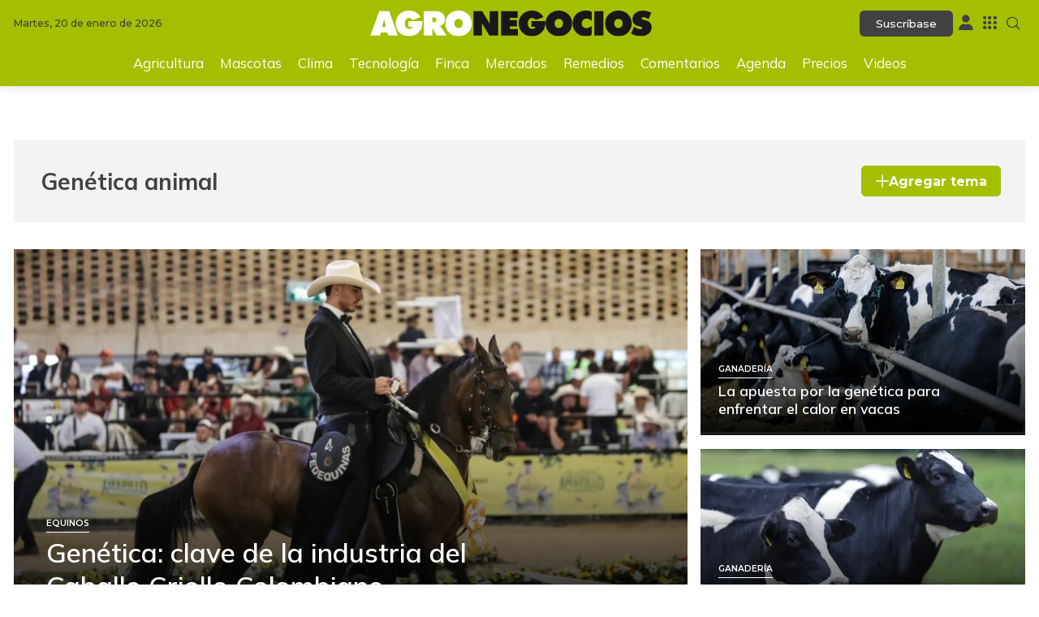

--- FILE ---
content_type: text/html; charset=utf-8
request_url: https://www.agronegocios.co/genetica-animal
body_size: 23521
content:
<!DOCTYPE html>
<html lang="es">
<head>
	<meta charset="utf-8" />
<meta http-equiv="x-ua-compatible" content="ie=edge">
<meta name="viewport" content="width=device-width, initial-scale=1.0">
<meta name="author" content="Agronegocios" />
<meta name="version" content="7.1.10.0" />
<title>Noticias de Gen&#xE9;tica animal, Tendencias y Oportunidades del Sector Agricola | Agronegocios.co</title>
        <meta name="description" content="&#xDA;ltimas noticias y negocios del Agro, Gen&#xE9;tica animal ofrecemos el m&#xE1;s completo cubrimiento sobre negocios e inversi&#xF3;n del agro en Colombia | Agronegocios...." />
        <meta name="keywords" content="Agronegocios, Sector Agropecuario, Noticias Agro, Tendencias Agr&#xED;colas, Oportunidades Agroindustriales, Desarrollo Rural, Mercado Agro, Agricultura&#xA0;Sostenible, Ferias, Caf&#xE9;, Caficultores, Consejos, Agricultura, Productos agricolas,Ganaderia, Mascotas, Maquinaria pesada, Clima,Tractores, Pajilla, Ovinos, Porcinos" />
        <meta name="news_keywords" content="Agronegocios, Sector Agropecuario, Noticias Agro, Tendencias Agr&#xED;colas, Oportunidades Agroindustriales, Desarrollo Rural, Mercado Agro, Agricultura&#xA0;Sostenible, Ferias, Caf&#xE9;, Caficultores, Consejos, Agricultura, Productos agricolas,Ganaderia, Mascotas, Maquinaria pesada, Clima,Tractores, Pajilla, Ovinos, Porcinos" />
        <link href="https://www.agronegocios.co/genetica-animal" rel="canonical">



            <meta name="twitter:card" content="summary" />
            <meta name="twitter:site" content="@Agronegocios_co" />
            <meta name="twitter:title" content="Noticias de Gen&#xE9;tica animal, Tendencias y Oportunidades del Sector Agricola | Agronegocios.co" />
            <meta name="twitter:description" content="&#xDA;ltimas noticias y negocios del Agro, Gen&#xE9;tica animal ofrecemos el m&#xE1;s completo cubrimiento sobre negocios e inversi&#xF3;n del agro en Colombia | Agronegocios...." />
            <meta name="twitter:image" content="https://img.lalr.co/images/an-default.jpg?w=1280" />


    <meta property="og:site_name" content="AGRONEGOCIOS">
    <meta property="og:title" content="Noticias de Gen&#xE9;tica animal, Tendencias y Oportunidades del Sector Agricola | Agronegocios.co" />
    <meta property="og:type" content="website" />
    <meta property="og:url" content="https://www.agronegocios.co/genetica-animal" />
    <meta property="og:image" content="https://img.lalr.co/images/an-default.jpg?w=1280" />
    <meta property="og:image:type" content="image/jpeg" />
    <meta property="og:image:alt" content="Noticias de Gen&#xE9;tica animal, Tendencias y Oportunidades del Sector Agricola | Agronegocios.co" />
    <meta property="og:description" content="&#xDA;ltimas noticias y negocios del Agro, Gen&#xE9;tica animal ofrecemos el m&#xE1;s completo cubrimiento sobre negocios e inversi&#xF3;n del agro en Colombia | Agronegocios...." />
    <meta property="og:locale" content="es_CO" />
    <!--Whatsapp-->
    <meta property="og:image" content="https://img.lalr.co/images/an-default.jpg?w=400&amp;r=1_1" />
    <meta property="og:image:type" content="image/jpeg" />
        <meta property="fb:app_id" content="203374580423640" />

<link rel="apple-touch-icon" sizes="180x180" href="/__assets/favicon/apple-touch-icon.png">
<link rel="alternate icon" href="/__assets/favicon/favicon.ico" sizes="16x16">
<link rel="icon" href="/__assets/favicon/favicon.svg" type="image/svg+xml">
<meta name="msapplication-config" content="/__assets/favicon/browserconfig.xml">
<meta name="msapplication-TileColor" content="#a4bf00">
<link rel="mask-icon" href="/__assets/favicon/safari-pinned-tab.svg" color="#a4bf00">
<meta name="theme-color" content="#a4bf00">







	
	
		<link rel="preload" href="https://fonts.gstatic.com/s/mulish/v13/1Ptvg83HX_SGhgqk3wot.woff2" as="font" type="font/woff2" crossOrigin />
		<link rel="preload" href="/__assets/assets/v2.0.1/an-icon-CA1m0E-t.woff2" as="font" type="font/woff2" crossOrigin />
	
	<link rel="preconnect" href="https://fonts.googleapis.com">
	<link rel="preconnect" href="https://fonts.gstatic.com" crossorigin>
	<link href="https://fonts.googleapis.com/css2?family=Montserrat:wght@400;500;600;700&family=Mulish:wght@400;500;600;700;800&display=swap" rel="stylesheet">
			<script>
			dataLayer = [{
				'isMobile': false,
			}];
		</script>
<!-- Google Tag Manager -->
<script>
	(function (w, d, s, l, i) {
		w[l] = w[l] || []; w[l].push({
			'gtm.start':
				new Date().getTime(), event: 'gtm.js'
		}); var f = d.getElementsByTagName(s)[0],
			j = d.createElement(s), dl = l != 'dataLayer' ? '&l=' + l : ''; j.async = true; j.src =
				'https://www.googletagmanager.com/gtm.js?id=' + i + dl; f.parentNode.insertBefore(j, f);
	})(window, document, 'script', 'dataLayer', 'GTM-MDQ7H2CW');</script>
<!-- End Google Tag Manager -->

</head>
<body>
	<!-- Google Tag Manager (noscript) -->
	<noscript>
		<iframe src="https://www.googletagmanager.com/ns.html?id=GTM-MDQ7H2CW"
				height="0" width="0" style="display:none;visibility:hidden"></iframe>
	</noscript>
	<!-- End Google Tag Manager (noscript) -->
	<style id="loading-styles">
	.loading_screen {
		background: #A4BF00;
		left: 0;
		height: 100%;
		position: fixed;
		top: 0;
		width: 100%;
		z-index: 10000;
		display: flex;
		flex-direction: column;
		justify-content: center;
		align-items: center;
	}

	@keyframes loading-o {
		0% {
			opacity: 1;
			transform: translate(0 0);
		}

		49.99% {
			opacity: 1;
			transform: translate(30px, 0);
		}

		50% {
			opacity: 0;
			transform: translate(30px, 0);
		}

		100% {
			opacity: 0;
			transform: translate(0, 0);
		}
	}

	@keyframes loading {
		0% {
			transform: translate(0, 0);
		}

		50% {
			transform: translate(30px, 0);
		}

		100% {
			transform: translate(0, 0);
		}
	}

	.loading {
		overflow: hidden;
	}

		.loading div {
			position: absolute;
			width: 20px;
			height: 20px;
			border-radius: 50%;
		}

			.loading div:nth-child(1) {
				background: #000000;
				animation: loading 1s linear infinite;
				animation-delay: -0.5s;
			}

			.loading div:nth-child(2) {
				background: #ffffff;
				animation: loading 1s linear infinite;
				animation-delay: 0s;
			}

			.loading div:nth-child(3) {
				background: #000000;
				animation: loading-o 1s linear infinite;
				animation-delay: -0.5s;
			}

	.loading {
		width: 50px;
		height: 30px;
		position: relative;
		transform: translateZ(0) scale(1);
		backface-visibility: hidden;
		transform-origin: 0 0;
	}

		.loading div {
			box-sizing: content-box;
		}

	.loading_screen_logo {
		margin-bottom: 1rem;
		width: 320px;
	}

	#principal-html {
		display: none;
	}
</style>

<div class="loading_screen">
	<div class="loading_screen_logo_wrapper">
		<img width="320"
			 height="70"
			 alt="AgroNegocios"
			 class="loading_screen_logo"
			 src="[data-uri]" />
	</div>
	<div class="loading">
		<div></div>
		<div></div>
		<div></div>
	</div>
</div>
<script>
	var lrLoad = new Event('lrload');
	var loadingRemoved = false;
	var cleanLoading = function () {
		if (!loadingRemoved) {
			//debugger;
			loadingRemoved = true;
			document.dispatchEvent(lrLoad);
			document.getElementById('loading-styles').remove();
			document.getElementsByClassName('loading_screen')[0].remove();
		}
	}
	window.addEventListener("load", function () {
		document.dispatchEvent(lrLoad);
	});
</script>
	<div id="principal-html" class="category">
		
<header class="fixed" v-bind:class="{ show: scrollPosition > 120 }" data-mrf-recirculation="Header">
    <div class="head">
        <div class="logo">
            <a href="/">
                <img src="/__assets/images/agronegocios-logo.svg" alt="Agronegocios" width="335" height="31" title="Agronegocios" />
            </a>
        </div>
        <div class="suscription" v-if="!kc.user.isSubscriber"><a href="https://lc.cx/QLoFTE" target="_blank" rel="nofollow" class="btn btn-sm-wp-head">Suscríbase</a></div>
        <div class="lrmas">
            <user-menu></user-menu>
            <lr-plus-menu></lr-plus-menu>
            <search-box></search-box>
        </div>
    </div>
        <nav class="menu">
            <ul>
                        <li><a href="/agricultura">Agricultura</a></li>
                        <li><a href="/mascotas">Mascotas</a></li>
                        <li><a href="/clima">Clima</a></li>
                        <li><a href="/tecnologia">Tecnolog&#xED;a</a></li>
                        <li><a href="/finca">Finca</a></li>
                        <li><a href="/mercados">Mercados</a></li>
                        <li><a href="/remedios">Remedios</a></li>
                        <li><a href="/comentarios">Comentarios</a></li>
                        <li><a href="/agenda">Agenda</a></li>
                        <li><a href="/precios">Precios</a></li>
                        <li><a href="/videos">Videos</a></li>
            </ul>
        </nav>
</header>
<header data-mrf-recirculation="Header">
    <div class="head container">
        <div class="date">Martes, 20 de enero de 2026</div>
        <div class="logo">
            <a href="/">
                <img src="/__assets/images/agronegocios-logo.svg" alt="Agronegocios" width="335" height="31" title="Agronegocios" />
            </a>
        </div>
        <div class="lrmas">
            <div class="suscription" v-if="!kc.user.isSubscriber"><a href="https://lc.cx/QLoFTE" target="_blank" rel="nofollow" class="btn btn-sm-wp-head">Suscríbase</a></div>
            <user-menu></user-menu>
            <lr-plus-menu></lr-plus-menu>
            <search-box></search-box>
        </div>

        <nav class="menu">
            <ul>
                        <li><a href="/agricultura">Agricultura</a></li>
                        <li><a href="/mascotas">Mascotas</a></li>
                        <li><a href="/clima">Clima</a></li>
                        <li><a href="/tecnologia">Tecnolog&#xED;a</a></li>
                        <li><a href="/finca">Finca</a></li>
                        <li><a href="/mercados">Mercados</a></li>
                        <li><a href="/remedios">Remedios</a></li>
                        <li><a href="/comentarios">Comentarios</a></li>
                        <li><a href="/agenda">Agenda</a></li>
                        <li><a href="/precios">Precios</a></li>
                        <li><a href="/videos">Videos</a></li>
            </ul>
        </nav>
    </div>
</header>

		<main class="wrapper-body">
			<div id="gpt-ad-1" class="ad banner"></div>        <div class="container section-title light-title-wlink-tag">
            <h1 class="title-tag">Gen&#xE9;tica animal</h1>
            <add-topic :id="3529" name="Gen&#xE9;tica animal"></add-topic>
        </div>
    <h2 class="hide">Noticias</h2>
    <section class="section-opening container" data-mrf-recirculation="Apertura de Noticias">
    <div class="post-card-1">
        <a href="/finca/genetica-clave-de-la-industria-del-caballo-criollo-colombiano-4229232" class="url-box">
            
            
    <img class="lazyload"
         alt="60.000 criadores hay registrados en el pa&#xED;s por Fedequinas en los diferentes departamentos"
         title="60.000 criadores hay registrados en el pa&#xED;s por Fedequinas en los diferentes departamentos"
         data-src="https://img.lalr.co/cms/2025/09/20074445/COLP_276103-1.jpg?r=16_9"
         src="data:image/svg+xml,%3Csvg xmlns='http://www.w3.org/2000/svg' viewBox='0 0 1080 607'%3E%3C/svg%3E"
         height="607"
         width="1080"
         loading="lazy" />
    <noscript>
        <img alt="60.000 criadores hay registrados en el pa&#xED;s por Fedequinas en los diferentes departamentos"
             title="60.000 criadores hay registrados en el pa&#xED;s por Fedequinas en los diferentes departamentos"
             src="https://img.lalr.co/cms/2025/09/20074445/COLP_276103-1.jpg?w=480&amp;r=16_9"
             height="607"
             width="1080"
             loading="lazy" />
    </noscript>



            


            <div class="t-kicker">
                <span>Equinos</span>
                <h3>Gen&#xE9;tica: clave de la industria del Caballo Criollo Colombiano</h3>
            </div>
        </a>
    </div>
    <div class="post-card-1">
        <a href="/finca/australia-apuesta-por-la-seleccion-genetica-para-enfrentar-el-calor-en-las-vacas-lecheras-4141059" class="url-box">
            
            
    <img class="lazyload"
         alt="Vacas lecheras"
         title="Vacas lecheras"
         data-src="https://img.lalr.co/cms/2024/07/15113624/vacas-lecheras-afp.jpg_904437394-2.jpg?r=16_9"
         src="data:image/svg+xml,%3Csvg xmlns='http://www.w3.org/2000/svg' viewBox='0 0 1080 607'%3E%3C/svg%3E"
         height="607"
         width="1080"
         loading="lazy" />
    <noscript>
        <img alt="Vacas lecheras"
             title="Vacas lecheras"
             src="https://img.lalr.co/cms/2024/07/15113624/vacas-lecheras-afp.jpg_904437394-2.jpg?w=480&amp;r=16_9"
             height="607"
             width="1080"
             loading="lazy" />
    </noscript>



            


            <div class="t-kicker">
                <span>Ganader&#xED;a </span>
                <h3>La apuesta por la gen&#xE9;tica para enfrentar el calor en vacas</h3>
            </div>
        </a>
    </div>
    <div class="post-card-1">
        <a href="/finca/conozca-por-que-la-genetica-es-un-tema-clave-y-prioritario-en-la-ganaderia-moderna-4057463" class="url-box">
            
            
    <img class="lazyload"
         alt="Bovinos - Colprensa."
         title="Bovinos - Colprensa."
         data-src="https://img.lalr.co/cms/2023/04/14084300/COLPD_15642_0598a-1.jpg?r=16_9"
         src="data:image/svg+xml,%3Csvg xmlns='http://www.w3.org/2000/svg' viewBox='0 0 1080 607'%3E%3C/svg%3E"
         height="607"
         width="1080"
         loading="lazy" />
    <noscript>
        <img alt="Bovinos - Colprensa."
             title="Bovinos - Colprensa."
             src="https://img.lalr.co/cms/2023/04/14084300/COLPD_15642_0598a-1.jpg?w=480&amp;r=16_9"
             height="607"
             width="1080"
             loading="lazy" />
    </noscript>



            


            <div class="t-kicker">
                <span>Ganader&#xED;a </span>
                <h3>Gen&#xE9;tica, tema fundamental y clave en la ganader&#xED;a moderna</h3>
            </div>
        </a>
    </div>
    </section>
    <div class="container inner-section">
        	<section class="section-featured" data-mrf-recirculation="Listado de Noticias">
    <div class="post-card-4 post-v">
        <a href="/finca/cientificos-logran-nacimiento-de-primeros-caballos-geneticamente-editados-del-mundo-4053794" aria-label="Ir a Cient&#xED;ficos logran nacimiento de primeros caballos gen&#xE9;ticamente editados del mundo" title="Ir a Cient&#xED;ficos logran nacimiento de primeros caballos gen&#xE9;ticamente editados del mundo">
            
    <img class="lazyload"
         alt="Caballos gen&#xE9;ticamente editados"
         title="Caballos gen&#xE9;ticamente editados"
         data-src="https://img.lalr.co/cms/2025/02/04085027/ANNN.jpg?r=16_9"
         src="data:image/svg+xml,%3Csvg xmlns='http://www.w3.org/2000/svg' viewBox='0 0 1080 607'%3E%3C/svg%3E"
         height="607"
         width="1080"
         loading="lazy" />
    <noscript>
        <img alt="Caballos gen&#xE9;ticamente editados"
             title="Caballos gen&#xE9;ticamente editados"
             src="https://img.lalr.co/cms/2025/02/04085027/ANNN.jpg?w=480&amp;r=16_9"
             height="607"
             width="1080"
             loading="lazy" />
    </noscript>



            


        </a>
        <div class="title-kicker">
            <a href="/finca/cientificos-logran-nacimiento-de-primeros-caballos-geneticamente-editados-del-mundo-4053794">
                <h3>Nacen los primeros caballos gen&#xE9;ticamente editados </h3>
            </a>
        </div>
        <a href="/finca/cientificos-logran-nacimiento-de-primeros-caballos-geneticamente-editados-del-mundo-4053794" class="kicker-line">Equinos</a>
    </div>
    <div class="post-card-4 post-v">
        <a href="/finca/asi-va-el-mejoramiento-genetico-de-bovinos-3996867" aria-label="Ir a Este es el estado del sector de mejoramiento gen&#xE9;tico de bovinos en el territorio local" title="Ir a Este es el estado del sector de mejoramiento gen&#xE9;tico de bovinos en el territorio local">
            
    <img class="lazyload"
         alt="Brahman gris"
         title="Brahman gris"
         data-src="https://img.lalr.co/cms/2024/09/04150647/WhatsApp-Image-2024-09-04-at-3.03.40-PM-1.jpg?r=16_9"
         src="data:image/svg+xml,%3Csvg xmlns='http://www.w3.org/2000/svg' viewBox='0 0 1080 607'%3E%3C/svg%3E"
         height="607"
         width="1080"
         loading="lazy" />
    <noscript>
        <img alt="Brahman gris"
             title="Brahman gris"
             src="https://img.lalr.co/cms/2024/09/04150647/WhatsApp-Image-2024-09-04-at-3.03.40-PM-1.jpg?w=480&amp;r=16_9"
             height="607"
             width="1080"
             loading="lazy" />
    </noscript>



            


        </a>
        <div class="title-kicker">
            <a href="/finca/asi-va-el-mejoramiento-genetico-de-bovinos-3996867">
                <h3>As&#xED; mejora el rendimiento de su ganado con gen&#xE9;tica</h3>
            </a>
        </div>
        <a href="/finca/asi-va-el-mejoramiento-genetico-de-bovinos-3996867" class="kicker-line">Ganader&#xED;a</a>
    </div>
    <div class="post-card-4 post-v">
        <a href="/mascotas/el-uso-de-la-genetica-y-su-capacidad-de-mejora-para-las-diferentes-razas-de-perros-3976076" aria-label="Ir a El uso de la gen&#xE9;tica y su capacidad de &quot;mejora&quot; para las diferentes razas de perros" title="Ir a El uso de la gen&#xE9;tica y su capacidad de &quot;mejora&quot; para las diferentes razas de perros">
            
    <img class="lazyload"
         alt="Perros - Colprensa."
         title="Perros - Colprensa."
         data-src="https://img.lalr.co/cms/2023/05/08151555/COLP_077909_24b99-1.jpg?r=16_9"
         src="data:image/svg+xml,%3Csvg xmlns='http://www.w3.org/2000/svg' viewBox='0 0 1080 607'%3E%3C/svg%3E"
         height="607"
         width="1080"
         loading="lazy" />
    <noscript>
        <img alt="Perros - Colprensa."
             title="Perros - Colprensa."
             src="https://img.lalr.co/cms/2023/05/08151555/COLP_077909_24b99-1.jpg?w=480&amp;r=16_9"
             height="607"
             width="1080"
             loading="lazy" />
    </noscript>



            


        </a>
        <div class="title-kicker">
            <a href="/mascotas/el-uso-de-la-genetica-y-su-capacidad-de-mejora-para-las-diferentes-razas-de-perros-3976076">
                <h3>La gen&#xE9;tica para la &quot;mejora&quot; en las razas de los perros</h3>
            </a>
        </div>
        <a href="/mascotas/el-uso-de-la-genetica-y-su-capacidad-de-mejora-para-las-diferentes-razas-de-perros-3976076" class="kicker-line">Mascotas</a>
    </div>
    <div class="post-card-4 post-v">
        <a href="/agricultura/estas-variedades-de-papa-silvestres-y-nativas-se-pueden-adaptar-mejor-a-las-sequias-3966715" aria-label="Ir a Estas variedades de papa silvestres y nativas se pueden adaptar mejor a las sequ&#xED;as" title="Ir a Estas variedades de papa silvestres y nativas se pueden adaptar mejor a las sequ&#xED;as">
            
    <img class="lazyload"
         alt="Papas silvestres"
         title="Papas silvestres"
         data-src="https://img.lalr.co/cms/2024/10/02093400/unnamed-1.jpg?r=16_9"
         src="data:image/svg+xml,%3Csvg xmlns='http://www.w3.org/2000/svg' viewBox='0 0 1080 607'%3E%3C/svg%3E"
         height="607"
         width="1080"
         loading="lazy" />
    <noscript>
        <img alt="Papas silvestres"
             title="Papas silvestres"
             src="https://img.lalr.co/cms/2024/10/02093400/unnamed-1.jpg?w=480&amp;r=16_9"
             height="607"
             width="1080"
             loading="lazy" />
    </noscript>



            


        </a>
        <div class="title-kicker">
            <a href="/agricultura/estas-variedades-de-papa-silvestres-y-nativas-se-pueden-adaptar-mejor-a-las-sequias-3966715">
                <h3>Las variedades de papa que pueden sembrar para la sequ&#xED;a</h3>
            </a>
        </div>
        <a href="/agricultura/estas-variedades-de-papa-silvestres-y-nativas-se-pueden-adaptar-mejor-a-las-sequias-3966715" class="kicker-line">Agricultura</a>
    </div>
	</section>

        <aside>
            <div class="sticky">
                <div id="gpt-ad-16" class="ad rectangle"></div>
            </div>
        </aside>
    </div>
<div id="gpt-ad-2" class="ad banner"></div>        <div class="container inner-section">
            	<section class="section-listed" data-mrf-recirculation="Listado de Noticias">
    <div class="post-card-10 post-h">
        <a href="/finca/primeras-aves-resistentes-a-la-gripe-aviar-a-traves-de-edicion-genetica-3735222" aria-label="Ir a A trav&#xE9;s de la edici&#xF3;n gen&#xE9;tica, se encuentran primeras aves resistentes a gripe aviar" title="Ir a A trav&#xE9;s de la edici&#xF3;n gen&#xE9;tica, se encuentran primeras aves resistentes a gripe aviar">
            
    <img class="lazyload"
         alt="Influenza aviar"
         title="Influenza aviar"
         data-src="https://img.lalr.co/cms/2023/10/24091018/385239857-1.jpg?r=16_9"
         src="data:image/svg+xml,%3Csvg xmlns='http://www.w3.org/2000/svg' viewBox='0 0 1080 607'%3E%3C/svg%3E"
         height="607"
         width="1080"
         loading="lazy" />
    <noscript>
        <img alt="Influenza aviar"
             title="Influenza aviar"
             src="https://img.lalr.co/cms/2023/10/24091018/385239857-1.jpg?w=480&amp;r=16_9"
             height="607"
             width="1080"
             loading="lazy" />
    </noscript>



            


        </a>
        <a class="title-kicker" href="/finca/primeras-aves-resistentes-a-la-gripe-aviar-a-traves-de-edicion-genetica-3735222">
            <h3>Primeras aves resistentes a la gripe aviar a trav&#xE9;s de edici&#xF3;n gen&#xE9;tica</h3>
            <p>La investigaci&#xF3;n demostr&#xF3; que, las aves con peque&#xF1;as alteraciones en un gen, se vuelven altamente resistentes</p>
        </a>
    </div>
    <div class="post-card-10 post-h">
        <a href="/finca/algunas-claves-para-lograr-un-mejoramiento-genetico-en-el-caballo-criollo-colombiano-3590070" aria-label="Ir a Algunas claves para lograr un mejoramiento gen&#xE9;tico en el caballo criollo colombiano" title="Ir a Algunas claves para lograr un mejoramiento gen&#xE9;tico en el caballo criollo colombiano">
            
    <img class="lazyload"
         alt=""
         title="agro_caballo_colombiano_p6_620"
         data-src="https://img.lalr.co/cms/2023/04/11161931/agro_caballo_colombiano_p6_620.jpg?r=16_9"
         src="data:image/svg+xml,%3Csvg xmlns='http://www.w3.org/2000/svg' viewBox='0 0 1080 607'%3E%3C/svg%3E"
         height="607"
         width="1080"
         loading="lazy" />
    <noscript>
        <img alt=""
             title="agro_caballo_colombiano_p6_620"
             src="https://img.lalr.co/cms/2023/04/11161931/agro_caballo_colombiano_p6_620.jpg?w=480&amp;r=16_9"
             height="607"
             width="1080"
             loading="lazy" />
    </noscript>



            


        </a>
        <a class="title-kicker" href="/finca/algunas-claves-para-lograr-un-mejoramiento-genetico-en-el-caballo-criollo-colombiano-3590070">
            <h3>Algunas claves para lograr un mejoramiento gen&#xE9;tico en el caballo criollo colombiano</h3>
            <p>Desde 1997, esta raza viene realizando un proceso de trazabilidad gen&#xE9;tica y su ADN se guarda en un banco gen&#xE9;tico de Davis, Estados Unidos </p>
        </a>
    </div>
    <div class="post-card-10 post-h">
        <a href="/finca/las-ventajas-de-implementar-sistemas-productivos-con-material-genetico-de-razas-criollas-3561763" aria-label="Ir a Las ventajas de implementar sistemas productivos con material gen&#xE9;tico de razas criollas" title="Ir a Las ventajas de implementar sistemas productivos con material gen&#xE9;tico de razas criollas">
            
    <img class="lazyload"
         alt="Gando Bon - Fedegan"
         title="Gando Bon - Fedegan"
         data-src="https://img.lalr.co/cms/2023/03/06110834/Gando-Bon-Fedegan.jpg?r=16_9"
         src="data:image/svg+xml,%3Csvg xmlns='http://www.w3.org/2000/svg' viewBox='0 0 1080 607'%3E%3C/svg%3E"
         height="607"
         width="1080"
         loading="lazy" />
    <noscript>
        <img alt="Gando Bon - Fedegan"
             title="Gando Bon - Fedegan"
             src="https://img.lalr.co/cms/2023/03/06110834/Gando-Bon-Fedegan.jpg?w=480&amp;r=16_9"
             height="607"
             width="1080"
             loading="lazy" />
    </noscript>



            


        </a>
        <a class="title-kicker" href="/finca/las-ventajas-de-implementar-sistemas-productivos-con-material-genetico-de-razas-criollas-3561763">
            <h3>Las ventajas de implementar sistemas productivos con material gen&#xE9;tico de razas criollas</h3>
            <p>Las mediciones que se realizan son la caracterizaci&#xF3;n de tipo con el fin de identificar animales con una muy buena musculatura y estructura</p>
        </a>
    </div>
    <div class="post-card-10 post-h">
        <a href="/finca/pietrain-duroc-y-landrace-algunas-razas-para-entrar-en-el-negocio-de-la-porcicultura-3535124" aria-label="Ir a Pietrain, duroc y landrace, algunas razas para entrar en el negocio de la porcicultura" title="Ir a Pietrain, duroc y landrace, algunas razas para entrar en el negocio de la porcicultura">
            
    <img class="lazyload"
         alt="ICA"
         title="ICA"
         data-src="https://img.lalr.co/cms/2022/12/26145942/Foto-ICA-inicio-de-exportacion-de-carne-de-cerdo-y-derivados-a-Singapur-3.jpg?r=16_9"
         src="data:image/svg+xml,%3Csvg xmlns='http://www.w3.org/2000/svg' viewBox='0 0 1080 607'%3E%3C/svg%3E"
         height="607"
         width="1080"
         loading="lazy" />
    <noscript>
        <img alt="ICA"
             title="ICA"
             src="https://img.lalr.co/cms/2022/12/26145942/Foto-ICA-inicio-de-exportacion-de-carne-de-cerdo-y-derivados-a-Singapur-3.jpg?w=480&amp;r=16_9"
             height="607"
             width="1080"
             loading="lazy" />
    </noscript>



            


        </a>
        <a class="title-kicker" href="/finca/pietrain-duroc-y-landrace-algunas-razas-para-entrar-en-el-negocio-de-la-porcicultura-3535124">
            <h3>Pietrain, duroc y landrace, algunas razas para entrar en el negocio de la porcicultura</h3>
            <p>El consumo per c&#xE1;pita estimado por Porkcolombia de carne de cerdo para 2022 fue de 13 kg y la producci&#xF3;n logr&#xF3; 250.000 toneladas solo en el primer semestre </p>
        </a>
    </div>
    <div class="post-card-10 post-h">
        <a href="/finca/fedegan-y-el-banco-agrario-firmaron-convenio-para-mejoramiento-genetico-animal-3405365" aria-label="Ir a Fedegan y el Banco Agrario firmaron convenio para mejoramiento gen&#xE9;tico animal" title="Ir a Fedegan y el Banco Agrario firmaron convenio para mejoramiento gen&#xE9;tico animal">
            
    <img class="lazyload"
         alt=""
         title="Ganader&#xED;a_ wirestock"
         data-src="https://img.lalr.co/cms/2021/02/16121418/Ganader%C3%ADa_-wirestock.jpg?r=16_9"
         src="data:image/svg+xml,%3Csvg xmlns='http://www.w3.org/2000/svg' viewBox='0 0 1080 607'%3E%3C/svg%3E"
         height="607"
         width="1080"
         loading="lazy" />
    <noscript>
        <img alt=""
             title="Ganader&#xED;a_ wirestock"
             src="https://img.lalr.co/cms/2021/02/16121418/Ganader%C3%ADa_-wirestock.jpg?w=480&amp;r=16_9"
             height="607"
             width="1080"
             loading="lazy" />
    </noscript>



            


        </a>
        <a class="title-kicker" href="/finca/fedegan-y-el-banco-agrario-firmaron-convenio-para-mejoramiento-genetico-animal-3405365">
            <h3>Fedegan y el Banco Agrario firmaron convenio para mejoramiento gen&#xE9;tico animal</h3>
            <p>Entre los beneficios del cr&#xE9;dito con el banco se encuentran el precio del embri&#xF3;n y el acompa&#xF1;amiento del programa Embriog&#xE1;n</p>
        </a>
    </div>
    <div class="post-card-10 post-h">
        <a href="/finca/mejoras-en-fenotipo-y-genotipo-hacen-crecer-mercado-de-los-mini-horses-en-el-pais-3365315" aria-label="Ir a Mejoras en fenotipo y genotipo hacen crecer mercado de los Mini Horses en el pa&#xED;s" title="Ir a Mejoras en fenotipo y genotipo hacen crecer mercado de los Mini Horses en el pa&#xED;s">
            
    <img class="lazyload"
         alt=""
         title="ponis agro"
         data-src="https://img.lalr.co/cms/2022/05/17151021/ponis-agro.jpg?r=16_9"
         src="data:image/svg+xml,%3Csvg xmlns='http://www.w3.org/2000/svg' viewBox='0 0 1080 607'%3E%3C/svg%3E"
         height="607"
         width="1080"
         loading="lazy" />
    <noscript>
        <img alt=""
             title="ponis agro"
             src="https://img.lalr.co/cms/2022/05/17151021/ponis-agro.jpg?w=480&amp;r=16_9"
             height="607"
             width="1080"
             loading="lazy" />
    </noscript>



            


        </a>
        <a class="title-kicker" href="/finca/mejoras-en-fenotipo-y-genotipo-hacen-crecer-mercado-de-los-mini-horses-en-el-pais-3365315">
            <h3>Mejoras en fenotipo y genotipo hacen crecer mercado de los Mini Horses en el pa&#xED;s</h3>
            <p>En el tema de colores, los appaloosa, que son aquellos que tienen manchas blancas y negras en el pelaje, son de los m&#xE1;s costosos</p>
        </a>
    </div>
    <div class="post-card-10 post-h">
        <a href="/finca/mejoras-geneticas-del-ganado-pueden-impulsar-la-produccion-hasta-cinco-veces-3203785" aria-label="Ir a Mejoras gen&#xE9;ticas del ganado pueden impulsar la producci&#xF3;n hasta cinco veces" title="Ir a Mejoras gen&#xE9;ticas del ganado pueden impulsar la producci&#xF3;n hasta cinco veces">
            
    <img class="lazyload"
         alt=""
         title="Agro_ProduccionLeche_620"
         data-src="https://img.lalr.co/cms/2021/07/19091057/Agro_ProduccionLeche_620.jpg?r=16_9"
         src="data:image/svg+xml,%3Csvg xmlns='http://www.w3.org/2000/svg' viewBox='0 0 1080 607'%3E%3C/svg%3E"
         height="607"
         width="1080"
         loading="lazy" />
    <noscript>
        <img alt=""
             title="Agro_ProduccionLeche_620"
             src="https://img.lalr.co/cms/2021/07/19091057/Agro_ProduccionLeche_620.jpg?w=480&amp;r=16_9"
             height="607"
             width="1080"
             loading="lazy" />
    </noscript>



            


        </a>
        <a class="title-kicker" href="/finca/mejoras-geneticas-del-ganado-pueden-impulsar-la-produccion-hasta-cinco-veces-3203785">
            <h3>Mejoras gen&#xE9;ticas del ganado pueden impulsar la producci&#xF3;n hasta cinco veces</h3>
            <p>Para el ganadero y empresario, la producci&#xF3;n profesional y sostenible puede generar una revoluci&#xF3;n en la producci&#xF3;n l&#xE1;ctea</p>
        </a>
    </div>
    <div class="post-card-10 post-h">
        <a href="/finca/recomendaciones-para-elegir-el-biotipo-adecuado-de-ganado-para-su-finca-3007248" aria-label="Ir a Recomendaciones para elegir el biotipo adecuado de ganado para su finca" title="Ir a Recomendaciones para elegir el biotipo adecuado de ganado para su finca">
            
    <img class="lazyload"
         alt=""
         title="ganader&#xED;a"
         data-src="https://img.lalr.co/cms/2019/09/10165947/ganader%C3%ADa.jpg?r=16_9"
         src="data:image/svg+xml,%3Csvg xmlns='http://www.w3.org/2000/svg' viewBox='0 0 1080 607'%3E%3C/svg%3E"
         height="607"
         width="1080"
         loading="lazy" />
    <noscript>
        <img alt=""
             title="ganader&#xED;a"
             src="https://img.lalr.co/cms/2019/09/10165947/ganader%C3%ADa.jpg?w=480&amp;r=16_9"
             height="607"
             width="1080"
             loading="lazy" />
    </noscript>



            


        </a>
        <a class="title-kicker" href="/finca/recomendaciones-para-elegir-el-biotipo-adecuado-de-ganado-para-su-finca-3007248">
            <h3>Recomendaciones para elegir el biotipo adecuado de ganado para su finca</h3>
            <p> Los animales de talla media son los m&#xE1;s productivos, comen menos Y tienen intervalos m&#xE1;s cortos entre partos </p>
        </a>
    </div>
    <div class="post-card-10 post-h">
        <a href="/agricultura/los-ganaderos-colombianos-continuan-capacitandose-con-el-programa-embriogan-2957471" aria-label="Ir a Los ganaderos colombianos contin&#xFA;an capacit&#xE1;ndose con el programa Embriog&#xE1;n" title="Ir a Los ganaderos colombianos contin&#xFA;an capacit&#xE1;ndose con el programa Embriog&#xE1;n">
            
    <img class="lazyload"
         alt=""
         title="Imagen Foto comunicado 004"
         data-src="https://img.lalr.co/cms/2020/01/28102413/Imagen-Foto-comunicado-004.jpg?r=16_9"
         src="data:image/svg+xml,%3Csvg xmlns='http://www.w3.org/2000/svg' viewBox='0 0 1080 607'%3E%3C/svg%3E"
         height="607"
         width="1080"
         loading="lazy" />
    <noscript>
        <img alt=""
             title="Imagen Foto comunicado 004"
             src="https://img.lalr.co/cms/2020/01/28102413/Imagen-Foto-comunicado-004.jpg?w=480&amp;r=16_9"
             height="607"
             width="1080"
             loading="lazy" />
    </noscript>



            


        </a>
        <a class="title-kicker" href="/agricultura/los-ganaderos-colombianos-continuan-capacitandose-con-el-programa-embriogan-2957471">
            <h3>Los ganaderos colombianos contin&#xFA;an capacit&#xE1;ndose con el programa Embriog&#xE1;n</h3>
            <p>El Programa de Mejoramiento Gen&#xE9;tico (Embriog&#xE1;n) viene siendo implementado en todo el pa&#xED;s por Fedegan. </p>
        </a>
    </div>
    <div class="post-card-10 post-h">
        <a href="/agricultura/estudian-la-genetica-del-gusano-de-seda-para-aumentar-la-produccion-de-la-especie-2916619" aria-label="Ir a Estudian la gen&#xE9;tica del gusano de seda para aumentar la producci&#xF3;n de la especie" title="Ir a Estudian la gen&#xE9;tica del gusano de seda para aumentar la producci&#xF3;n de la especie">
            
    <img class="lazyload"
         alt=""
         title="csm_AgenciaDeNoticias-20190930-05_05_e0bb29f517 (2)"
         data-src="https://img.lalr.co/cms/2019/10/02163008/csm_AgenciaDeNoticias-20190930-05_05_e0bb29f517-2.jpg?r=16_9"
         src="data:image/svg+xml,%3Csvg xmlns='http://www.w3.org/2000/svg' viewBox='0 0 1080 607'%3E%3C/svg%3E"
         height="607"
         width="1080"
         loading="lazy" />
    <noscript>
        <img alt=""
             title="csm_AgenciaDeNoticias-20190930-05_05_e0bb29f517 (2)"
             src="https://img.lalr.co/cms/2019/10/02163008/csm_AgenciaDeNoticias-20190930-05_05_e0bb29f517-2.jpg?w=480&amp;r=16_9"
             height="607"
             width="1080"
             loading="lazy" />
    </noscript>



            


        </a>
        <a class="title-kicker" href="/agricultura/estudian-la-genetica-del-gusano-de-seda-para-aumentar-la-produccion-de-la-especie-2916619">
            <h3>Estudian la gen&#xE9;tica del gusano de seda para aumentar la producci&#xF3;n de la especie</h3>
            <p>Los resultados son el fruto de una investigaci&#xF3;n realizada por Juli&#xE1;n David Trochez estudiante de la UNAL </p>
        </a>
    </div>
    <div class="post-card-10 post-h">
        <a href="/finca/en-marcha-programa-embriogan-para-mejorar-la-genetica-ganadera-colombiana-2905491" aria-label="Ir a En marcha programa Embriog&#xE1;n para mejorar la gen&#xE9;tica ganadera colombiana" title="Ir a En marcha programa Embriog&#xE1;n para mejorar la gen&#xE9;tica ganadera colombiana">
            
    <img class="lazyload"
         alt=""
         title="Foto para Comunciado Embriogan (1)"
         data-src="https://img.lalr.co/cms/2019/09/06195845/Foto-para-Comunciado-Embriogan-1.jpg?r=16_9"
         src="data:image/svg+xml,%3Csvg xmlns='http://www.w3.org/2000/svg' viewBox='0 0 1080 607'%3E%3C/svg%3E"
         height="607"
         width="1080"
         loading="lazy" />
    <noscript>
        <img alt=""
             title="Foto para Comunciado Embriogan (1)"
             src="https://img.lalr.co/cms/2019/09/06195845/Foto-para-Comunciado-Embriogan-1.jpg?w=480&amp;r=16_9"
             height="607"
             width="1080"
             loading="lazy" />
    </noscript>



            


        </a>
        <a class="title-kicker" href="/finca/en-marcha-programa-embriogan-para-mejorar-la-genetica-ganadera-colombiana-2905491">
            <h3>En marcha programa Embriog&#xE1;n para mejorar la gen&#xE9;tica ganadera colombiana</h3>
            <p>Cesar, Magdalena, Sucre, La Guajira, Bol&#xED;var y Huila son los departamentos del programa piloto de Embriog&#xE1;n</p>
        </a>
    </div>
    <div class="post-card-10 post-h">
        <a href="/agricultura/siete-ovulos-de-rinoceronte-blanco-del-norte-le-dan-nueva-esperanza-a-la-especie-2901346" aria-label="Ir a Siete &#xF3;vulos de rinoceronte blanco del norte le dan nueva esperanza a la especie" title="Ir a Siete &#xF3;vulos de rinoceronte blanco del norte le dan nueva esperanza a la especie">
            
    <img class="lazyload"
         alt=""
         title="001"
         data-src="https://img.lalr.co/cms/2019/08/27160349/001.jpg?r=16_9"
         src="data:image/svg+xml,%3Csvg xmlns='http://www.w3.org/2000/svg' viewBox='0 0 1080 607'%3E%3C/svg%3E"
         height="607"
         width="1080"
         loading="lazy" />
    <noscript>
        <img alt=""
             title="001"
             src="https://img.lalr.co/cms/2019/08/27160349/001.jpg?w=480&amp;r=16_9"
             height="607"
             width="1080"
             loading="lazy" />
    </noscript>



            


        </a>
        <a class="title-kicker" href="/agricultura/siete-ovulos-de-rinoceronte-blanco-del-norte-le-dan-nueva-esperanza-a-la-especie-2901346">
            <h3>Siete &#xF3;vulos de rinoceronte blanco del norte le dan nueva esperanza a la especie</h3>
            <p>Cient&#xED;ficos en Kenia logran fecundar los &#xF3;vulos que esperan puedan desarrollarse</p>
        </a>
    </div>
    <div class="post-card-10 post-h">
        <a href="/agricultura/conozca-a-nicolas-hartman-el-youtuber-que-habla-sobre-el-campo-2821666" aria-label="Ir a Conozca a Nicol&#xE1;s Hartman, el youtuber que habla sobre el campo" title="Ir a Conozca a Nicol&#xE1;s Hartman, el youtuber que habla sobre el campo">
            
    <img class="lazyload"
         alt=""
         title="Nicol&#xE1;s-Hartman-El-youtuber-del-agro-AN"
         data-src="https://img.lalr.co/cms/2019/01/29112304/Nicol%C3%A1s-Hartman-El-youtuber-del-agro-AN.jpg?r=16_9"
         src="data:image/svg+xml,%3Csvg xmlns='http://www.w3.org/2000/svg' viewBox='0 0 1080 607'%3E%3C/svg%3E"
         height="607"
         width="1080"
         loading="lazy" />
    <noscript>
        <img alt=""
             title="Nicol&#xE1;s-Hartman-El-youtuber-del-agro-AN"
             src="https://img.lalr.co/cms/2019/01/29112304/Nicol%C3%A1s-Hartman-El-youtuber-del-agro-AN.jpg?w=480&amp;r=16_9"
             height="607"
             width="1080"
             loading="lazy" />
    </noscript>



            


        </a>
        <a class="title-kicker" href="/agricultura/conozca-a-nicolas-hartman-el-youtuber-que-habla-sobre-el-campo-2821666">
            <h3>Conozca a Nicol&#xE1;s Hartman, el youtuber que habla sobre el campo</h3>
            <p>Agrosavia lanz&#xF3; &#x2018;El youtuber del agro&#x2019;, un programa que acerca el campo al p&#xFA;blico no especializado. </p>
        </a>
    </div>
			<pager-posts :pager-info="{&quot;type&quot;:2,&quot;id&quot;:&quot;3529&quot;,&quot;s&quot;:20,&quot;tt&quot;:32}"></pager-posts>
			<a class="hide" href="https://www.agronegocios.co/genetica-animal?s=20">Siguiente página</a>
		
	</section>

            <aside>
                <div class="sticky">
                    
	<div data-mrf-recirculation="Última Portada">
		<a class="cover" href="https://mas.larepublica.co/version-digital/an" target="_blank">
			
    <img class="lazyload"
         title="AGRONEGOCIOS_DICIEMBRE-17-DE-2025-PRIMERA_01-NACIONAL (1)"
         data-src="https://img.lalr.co/cms/2025/12/16211042/AGRONEGOCIOS_DICIEMBRE-17-DE-2025-PRIMERA_01-NACIONAL-1-scaled.jpg"
         src="data:image/svg+xml,%3Csvg xmlns='http://www.w3.org/2000/svg' viewBox='0 0 1183 1920'%3E%3C/svg%3E"
         height="1920"
         width="1183"
         loading="lazy" />
    <noscript>
        <img
             title="AGRONEGOCIOS_DICIEMBRE-17-DE-2025-PRIMERA_01-NACIONAL (1)"
             src="https://img.lalr.co/cms/2025/12/16211042/AGRONEGOCIOS_DICIEMBRE-17-DE-2025-PRIMERA_01-NACIONAL-1-scaled.jpg?w=480"
             height="1920"
             width="1183"
             loading="lazy" />
    </noscript>



			<div class="text">Ver última edición impresa</div>
		</a>
	</div>




                    <div id="gpt-ad-17" class="ad rectangle"></div>
                    
<div class="indicator-sidebar indicator" data-mrf-recirculation="Precios del Agro">

    <a href="/precios" class="light-title-wlink">
        <h2 class="title">PRECIOS DEL AGRO</h2>
        <hr />
        <div class="btn link-more view-more-light">MÁS</div>
    </a>

    <div class="tableActions">
        <h3 class="hide">Precios del AGRO</h3>
        <div class="head">
            <span>PRODUCTO</span>
            <span class="text-right">PRECIO</span>
        </div>
            <div class="row">
                <a href="/precios/aceite-de-palma" class="nameAction">Aceite de palma</a>
                <div class="text-right"><span class="price">$ 7.827,60</span> <i class="icon-price-down"></i></div>
            </div>
            <div class="row">
                <a href="/precios/aceite-girasol" class="nameAction">Aceite girasol</a>
                <div class="text-right"><span class="price">$ 16.725,50</span> <i class="icon-price-up"></i></div>
            </div>
            <div class="row">
                <a href="/precios/aceite-soya" class="nameAction">Aceite soya</a>
                <div class="text-right"><span class="price">$ 9.237,00</span> <i class="icon-price-down"></i></div>
            </div>
            <div class="row">
                <a href="/precios/aceite-vegetal" class="nameAction">Aceite vegetal</a>
                <div class="text-right"><span class="price">$ 9.748,75</span> <i class="icon-price-down"></i></div>
            </div>
            <div class="row">
                <a href="/precios/acelga" class="nameAction">Acelga</a>
                <div class="text-right"><span class="price">$ 2.189,83</span> <i class="icon-price-down"></i></div>
            </div>
            <div class="row">
                <a href="/precios/aguacate-comun" class="nameAction">Aguacate com&#xFA;n</a>
                <div class="text-right"><span class="price">$ 7.544,50</span> <i class="icon-price-up"></i></div>
            </div>
            <div class="row">
                <a href="/precios/aguacate-hass" class="nameAction">Aguacate hass</a>
                <div class="text-right"><span class="price">$ 5.682,89</span> <i class="icon-price-up"></i></div>
            </div>
            <div class="row">
                <a href="/precios/aguacate-papelillo" class="nameAction">Aguacate papelillo</a>
                <div class="text-right"><span class="price">$ 10.642,54</span> <i class="icon-price-down"></i></div>
            </div>
            <div class="row">
                <a href="/precios/ahuyama" class="nameAction">Ahuyama</a>
                <div class="text-right"><span class="price">$ 1.330,92</span> <i class="icon-price-down"></i></div>
            </div>
            <div class="row">
                <a href="/precios/ahuyamin" class="nameAction">Ahuyam&#xED;n</a>
                <div class="text-right"><span class="price">$ 1.497,13</span> <i class="icon-price-down"></i></div>
            </div>
            <div class="row">
                <a href="/precios/ajo" class="nameAction">Ajo</a>
                <div class="text-right"><span class="price">$ 7.429,98</span> <i class="icon-price-down"></i></div>
            </div>
            <div class="row">
                <a href="/precios/aji-dulce" class="nameAction">Aj&#xED; dulce</a>
                <div class="text-right"><span class="price">$ 2.880,14</span> <i class="icon-price-up"></i></div>
            </div>
            <div class="row">
                <a href="/precios/aji-topito-dulce" class="nameAction">Aj&#xED; topito dulce</a>
                <div class="text-right"><span class="price">$ 5.757,00</span> <i class="icon-price-down"></i></div>
            </div>
            <div class="row">
                <a href="/precios/alas-de-pollo-sin-costillar" class="nameAction">Alas de pollo sin costillar</a>
                <div class="text-right"><span class="price">$ 9.274,82</span> <i class="icon-price-up"></i></div>
            </div>
            <div class="row">
                <a href="/precios/almejas-con-concha" class="nameAction">Almejas con concha</a>
                <div class="text-right"><span class="price">$ 9.098,67</span> <i class="icon-price-down"></i></div>
            </div>
            <div class="row">
                <a href="/precios/almejas-sin-concha" class="nameAction">Almejas sin concha</a>
                <div class="text-right"><span class="price">$ 21.000,00</span> <i class="icon-price-up"></i></div>
            </div>
            <div class="row">
                <a href="/precios/apio" class="nameAction">Apio</a>
                <div class="text-right"><span class="price">$ 1.831,28</span> <i class="icon-price-down"></i></div>
            </div>
            <div class="row">
                <a href="/precios/arracacha-amarilla" class="nameAction">Arracacha amarilla</a>
                <div class="text-right"><span class="price">$ 2.569,26</span> <i class="icon-price-down"></i></div>
            </div>
            <div class="row">
                <a href="/precios/arracacha-blanca" class="nameAction">Arracacha blanca</a>
                <div class="text-right"><span class="price">$ 2.295,67</span> <i class="icon-price-down"></i></div>
            </div>
            <div class="row">
                <a href="/precios/arroz" class="nameAction">Arroz</a>
                <div class="text-right"><span class="price">$ 1.575.419,35</span> <i class="icon-price-none"></i></div>
            </div>
            <div class="row">
                <a href="/precios/arroz-blanco" class="nameAction">Arroz blanco</a>
                <div class="text-right"><span class="price">$ 3.897.022,54</span> <i class="icon-price-none"></i></div>
            </div>
            <div class="row">
                <a href="/precios/arroz-blanco-en-bulto" class="nameAction">Arroz blanco en bulto</a>
                <div class="text-right"><span class="price">$ 3.636.964,81</span> <i class="icon-price-none"></i></div>
            </div>
            <div class="row">
                <a href="/precios/arroz-blanco-importado" class="nameAction">Arroz blanco importado</a>
                <div class="text-right"><span class="price">$ 3.717,00</span> <i class="icon-price-down"></i></div>
            </div>
            <div class="row">
                <a href="/precios/arroz-de-primera" class="nameAction">Arroz de primera</a>
                <div class="text-right"><span class="price">$ 3.537,76</span> <i class="icon-price-up"></i></div>
            </div>
            <div class="row">
                <a href="/precios/arroz-de-segunda" class="nameAction">Arroz de segunda</a>
                <div class="text-right"><span class="price">$ 3.206,00</span> <i class="icon-price-up"></i></div>
            </div>
            <div class="row">
                <a href="/precios/arroz-excelso" class="nameAction">Arroz excelso</a>
                <div class="text-right"><span class="price">$ 3.795,40</span> <i class="icon-price-down"></i></div>
            </div>
            <div class="row">
                <a href="/precios/arroz-paddy-verde" class="nameAction">Arroz paddy verde</a>
                <div class="text-right"><span class="price">$ 1.779.209,52</span> <i class="icon-price-none"></i></div>
            </div>
            <div class="row">
                <a href="/precios/arroz-sopa-cristal" class="nameAction">Arroz sopa cristal</a>
                <div class="text-right"><span class="price">$ 2.336,25</span> <i class="icon-price-down"></i></div>
            </div>
            <div class="row">
                <a href="/precios/arveja-amarilla-seca-importada" class="nameAction">Arveja amarilla seca importada</a>
                <div class="text-right"><span class="price">$ 3.719,14</span> <i class="icon-price-down"></i></div>
            </div>
            <div class="row">
                <a href="/precios/arveja-enlatada" class="nameAction">Arveja enlatada</a>
                <div class="text-right"><span class="price">$ 13.435,60</span> <i class="icon-price-down"></i></div>
            </div>
            <div class="row">
                <a href="/precios/arveja-verde" class="nameAction">Arveja verde</a>
                <div class="text-right"><span class="price">$ 4.042,87</span> <i class="icon-price-down"></i></div>
            </div>
            <div class="row">
                <a href="/precios/arveja-verde-en-vaina" class="nameAction">Arveja verde en vaina</a>
                <div class="text-right"><span class="price">$ 3.105,43</span> <i class="icon-price-down"></i></div>
            </div>
            <div class="row">
                <a href="/precios/arveja-verde-seca" class="nameAction">Arveja verde seca</a>
                <div class="text-right"><span class="price">$ 4.231,92</span> <i class="icon-price-down"></i></div>
            </div>
            <div class="row">
                <a href="/precios/atun-en-lata" class="nameAction">At&#xFA;n en lata</a>
                <div class="text-right"><span class="price">$ 36.634,00</span> <i class="icon-price-up"></i></div>
            </div>
            <div class="row">
                <a href="/precios/avena-en-hojuelas" class="nameAction">Avena en hojuelas</a>
                <div class="text-right"><span class="price">$ 9.582,46</span> <i class="icon-price-down"></i></div>
            </div>
            <div class="row">
                <a href="/precios/avena-molida" class="nameAction">Avena molida</a>
                <div class="text-right"><span class="price">$ 11.601,45</span> <i class="icon-price-down"></i></div>
            </div>
            <div class="row">
                <a href="/precios/azucar" class="nameAction">Az&#xFA;car</a>
                <div class="text-right"><span class="price">$ 3.216,13</span> <i class="icon-price-down"></i></div>
            </div>
            <div class="row">
                <a href="/precios/azucar-morena" class="nameAction">Az&#xFA;car morena</a>
                <div class="text-right"><span class="price">$ 3.972,88</span> <i class="icon-price-up"></i></div>
            </div>
            <div class="row">
                <a href="/precios/azucar-refinada" class="nameAction">Az&#xFA;car refinada</a>
                <div class="text-right"><span class="price">$ 3.762,06</span> <i class="icon-price-down"></i></div>
            </div>
            <div class="row">
                <a href="/precios/badea" class="nameAction">Badea</a>
                <div class="text-right"><span class="price">$ 3.000,00</span> <i class="icon-price-down"></i></div>
            </div>
            <div class="row">
                <a href="/precios/bagre-rayado-en-postas-congelado" class="nameAction">Bagre rayado en postas congelado</a>
                <div class="text-right"><span class="price">$ 33.138,83</span> <i class="icon-price-up"></i></div>
            </div>
            <div class="row">
                <a href="/precios/bagre-rayado-entero-congelado" class="nameAction">Bagre rayado entero congelado</a>
                <div class="text-right"><span class="price">$ 28.845,29</span> <i class="icon-price-down"></i></div>
            </div>
            <div class="row">
                <a href="/precios/bagre-rayado-entero-fresco" class="nameAction">Bagre rayado entero fresco</a>
                <div class="text-right"><span class="price">$ 21.942,67</span> <i class="icon-price-down"></i></div>
            </div>
            <div class="row">
                <a href="/precios/banano-bocadillo" class="nameAction">Banano Bocadillo</a>
                <div class="text-right"><span class="price">$ 2.666,80</span> <i class="icon-price-down"></i></div>
            </div>
            <div class="row">
                <a href="/precios/banano-uraba" class="nameAction">Banano Urab&#xE1;</a>
                <div class="text-right"><span class="price">$ 2.271,85</span> <i class="icon-price-down"></i></div>
            </div>
            <div class="row">
                <a href="/precios/banano-criollo" class="nameAction">Banano criollo</a>
                <div class="text-right"><span class="price">$ 2.007,83</span> <i class="icon-price-down"></i></div>
            </div>
            <div class="row">
                <a href="/precios/berenjena" class="nameAction">Berenjena</a>
                <div class="text-right"><span class="price">$ 2.646,71</span> <i class="icon-price-down"></i></div>
            </div>
            <div class="row">
                <a href="/precios/blanquillo-entero-fresco" class="nameAction">Blanquillo entero fresco</a>
                <div class="text-right"><span class="price">$ 17.000,00</span> <i class="icon-price-up"></i></div>
            </div>
            <div class="row">
                <a href="/precios/bocachico-criollo-fresco" class="nameAction">Bocachico criollo fresco</a>
                <div class="text-right"><span class="price">$ 19.116,60</span> <i class="icon-price-down"></i></div>
            </div>
            <div class="row">
                <a href="/precios/bocachico-importado" class="nameAction">Bocachico importado</a>
                <div class="text-right"><span class="price">$ 16.975,27</span> <i class="icon-price-up"></i></div>
            </div>
            <div class="row">
                <a href="/precios/bocadillo-veleno" class="nameAction">Bocadillo vele&#xF1;o</a>
                <div class="text-right"><span class="price">$ 399,40</span> <i class="icon-price-down"></i></div>
            </div>
            <div class="row">
                <a href="/precios/bola-de-brazo-de-res" class="nameAction">Bola de brazo de res</a>
                <div class="text-right"><span class="price">$ 31.221,05</span> <i class="icon-price-up"></i></div>
            </div>
            <div class="row">
                <a href="/precios/bola-de-pierna-de-res" class="nameAction">Bola de pierna de res</a>
                <div class="text-right"><span class="price">$ 31.104,38</span> <i class="icon-price-down"></i></div>
            </div>
            <div class="row">
                <a href="/precios/borojo" class="nameAction">Boroj&#xF3;</a>
                <div class="text-right"><span class="price">$ 6.122,50</span> <i class="icon-price-up"></i></div>
            </div>
            <div class="row">
                <a href="/precios/bota-de-res" class="nameAction">Bota de res</a>
                <div class="text-right"><span class="price">$ 30.831,29</span> <i class="icon-price-up"></i></div>
            </div>
            <div class="row">
                <a href="/precios/brazo-con-hueso-de-cerdo" class="nameAction">Brazo con hueso de cerdo</a>
                <div class="text-right"><span class="price">$ 16.370,90</span> <i class="icon-price-down"></i></div>
            </div>
            <div class="row">
                <a href="/precios/brazo-sin-hueso-de-cerdo" class="nameAction">Brazo sin hueso de cerdo</a>
                <div class="text-right"><span class="price">$ 19.617,05</span> <i class="icon-price-down"></i></div>
            </div>
            <div class="row">
                <a href="/precios/breva" class="nameAction">Breva</a>
                <div class="text-right"><span class="price">$ 6.348,50</span> <i class="icon-price-down"></i></div>
            </div>
            <div class="row">
                <a href="/precios/brocoli" class="nameAction">Br&#xF3;coli</a>
                <div class="text-right"><span class="price">$ 3.408,84</span> <i class="icon-price-up"></i></div>
            </div>
            <div class="row">
                <a href="/precios/cabeza-de-lomo-de-cerdo" class="nameAction">Cabeza de lomo de cerdo</a>
                <div class="text-right"><span class="price">$ 18.487,11</span> <i class="icon-price-up"></i></div>
            </div>
            <div class="row">
                <a href="/precios/cachama-fresca" class="nameAction">Cachama fresca</a>
                <div class="text-right"><span class="price">$ 11.945,33</span> <i class="icon-price-down"></i></div>
            </div>
            <div class="row">
                <a href="/precios/cadera-de-res" class="nameAction">Cadera de res</a>
                <div class="text-right"><span class="price">$ 31.989,12</span> <i class="icon-price-up"></i></div>
            </div>
            <div class="row">
                <a href="/precios/cafe-instantaneo" class="nameAction">Caf&#xE9; instant&#xE1;neo</a>
                <div class="text-right"><span class="price">$ 197.184,17</span> <i class="icon-price-down"></i></div>
            </div>
            <div class="row">
                <a href="/precios/cafe-molido" class="nameAction">Caf&#xE9; molido</a>
                <div class="text-right"><span class="price">$ 53.127,26</span> <i class="icon-price-down"></i></div>
            </div>
            <div class="row">
                <a href="/precios/caja-de-sopa-de-pollo" class="nameAction">Caja de sopa de pollo</a>
                <div class="text-right"><span class="price">$ 36.375,67</span> <i class="icon-price-up"></i></div>
            </div>
            <div class="row">
                <a href="/precios/calabacin" class="nameAction">Calabac&#xED;n</a>
                <div class="text-right"><span class="price">$ 1.428,14</span> <i class="icon-price-up"></i></div>
            </div>
            <div class="row">
                <a href="/precios/calabaza" class="nameAction">Calabaza</a>
                <div class="text-right"><span class="price">$ 1.209,75</span> <i class="icon-price-down"></i></div>
            </div>
            <div class="row">
                <a href="/precios/calamar-anillos" class="nameAction">Calamar anillos</a>
                <div class="text-right"><span class="price">$ 33.087,00</span> <i class="icon-price-up"></i></div>
            </div>
            <div class="row">
                <a href="/precios/calamar-blanco-entero" class="nameAction">Calamar blanco entero</a>
                <div class="text-right"><span class="price">$ 19.946,88</span> <i class="icon-price-up"></i></div>
            </div>
            <div class="row">
                <a href="/precios/calamar-morado-entero" class="nameAction">Calamar morado entero</a>
                <div class="text-right"><span class="price">$ 15.500,00</span> <i class="icon-price-up"></i></div>
            </div>
            <div class="row">
                <a href="/precios/camaron-tigre-precocido-seco" class="nameAction">Camar&#xF3;n Tigre precocido seco</a>
                <div class="text-right"><span class="price">$ 35.427,00</span> <i class="icon-price-down"></i></div>
            </div>
            <div class="row">
                <a href="/precios/camaron-titi-precocido-entero" class="nameAction">Camar&#xF3;n Tit&#xED; precocido entero</a>
                <div class="text-right"><span class="price">$ 40.023,67</span> <i class="icon-price-up"></i></div>
            </div>
            <div class="row">
                <a href="/precios/capaz-magdalena-fresco" class="nameAction">Capaz Magdalena fresco</a>
                <div class="text-right"><span class="price">$ 23.000,00</span> <i class="icon-price-up"></i></div>
            </div>
            <div class="row">
                <a href="/precios/carne-de-cerdo-en-canal" class="nameAction">Carne de cerdo en canal</a>
                <div class="text-right"><span class="price">$ 13.726,80</span> <i class="icon-price-up"></i></div>
            </div>
            <div class="row">
                <a href="/precios/carne-de-cerdo-tocineta-plancha" class="nameAction">Carne de cerdo, tocineta plancha</a>
                <div class="text-right"><span class="price">$ 26.500,00</span> <i class="icon-price-down"></i></div>
            </div>
            <div class="row">
                <a href="/precios/carne-de-res-en-canal" class="nameAction">Carne de res en canal</a>
                <div class="text-right"><span class="price">$ 17.400,00</span> <i class="icon-price-down"></i></div>
            </div>
            <div class="row">
                <a href="/precios/cazuela-de-mariscos" class="nameAction">Cazuela de mariscos</a>
                <div class="text-right"><span class="price">$ 20.828,25</span> <i class="icon-price-up"></i></div>
            </div>
            <div class="row">
                <a href="/precios/cebolla-cabezona-blanca" class="nameAction">Cebolla cabezona blanca</a>
                <div class="text-right"><span class="price">$ 1.433,94</span> <i class="icon-price-up"></i></div>
            </div>
            <div class="row">
                <a href="/precios/cebolla-cabezona-roja" class="nameAction">Cebolla cabezona roja</a>
                <div class="text-right"><span class="price">$ 3.059,04</span> <i class="icon-price-up"></i></div>
            </div>
            <div class="row">
                <a href="/precios/cebolla-junca" class="nameAction">Cebolla junca</a>
                <div class="text-right"><span class="price">$ 2.283,00</span> <i class="icon-price-down"></i></div>
            </div>
            <div class="row">
                <a href="/precios/cebolla-larga" class="nameAction">Cebolla larga</a>
                <div class="text-right"><span class="price">$ 2.309,33</span> <i class="icon-price-down"></i></div>
            </div>
            <div class="row">
                <a href="/precios/cebolla-puerro" class="nameAction">Cebolla puerro</a>
                <div class="text-right"><span class="price">$ 5.052,25</span> <i class="icon-price-down"></i></div>
            </div>
            <div class="row">
                <a href="/precios/cebollin-chino" class="nameAction">Ceboll&#xED;n chino</a>
                <div class="text-right"><span class="price">$ 3.711,00</span> <i class="icon-price-down"></i></div>
            </div>
            <div class="row">
                <a href="/precios/centro-de-pierna-de-res" class="nameAction">Centro de pierna de res</a>
                <div class="text-right"><span class="price">$ 31.307,05</span> <i class="icon-price-up"></i></div>
            </div>
            <div class="row">
                <a href="/precios/chatas-de-res" class="nameAction">Chatas de res</a>
                <div class="text-right"><span class="price">$ 39.856,09</span> <i class="icon-price-up"></i></div>
            </div>
            <div class="row">
                <a href="/precios/chocolate-amargo" class="nameAction">Chocolate amargo</a>
                <div class="text-right"><span class="price">$ 71.076,35</span> <i class="icon-price-up"></i></div>
            </div>
            <div class="row">
                <a href="/precios/chocolate-dulce" class="nameAction">Chocolate dulce</a>
                <div class="text-right"><span class="price">$ 32.856,94</span> <i class="icon-price-up"></i></div>
            </div>
            <div class="row">
                <a href="/precios/chocolate-instantaneo" class="nameAction">Chocolate instant&#xE1;neo</a>
                <div class="text-right"><span class="price">$ 40.938,25</span> <i class="icon-price-down"></i></div>
            </div>
            <div class="row">
                <a href="/precios/chuleta-de-lomo-de-cerdo" class="nameAction">Chuleta de lomo de cerdo</a>
                <div class="text-right"><span class="price">$ 10.000,00</span> <i class="icon-price-up"></i></div>
            </div>
            <div class="row">
                <a href="/precios/chocolo-mazorca" class="nameAction">Ch&#xF3;colo mazorca</a>
                <div class="text-right"><span class="price">$ 1.407,73</span> <i class="icon-price-down"></i></div>
            </div>
            <div class="row">
                <a href="/precios/cidra" class="nameAction">Cidra</a>
                <div class="text-right"><span class="price">$ 918,00</span> <i class="icon-price-down"></i></div>
            </div>
            <div class="row">
                <a href="/precios/cilantro" class="nameAction">Cilantro</a>
                <div class="text-right"><span class="price">$ 4.479,92</span> <i class="icon-price-down"></i></div>
            </div>
            <div class="row">
                <a href="/precios/ciruela-importada" class="nameAction">Ciruela importada</a>
                <div class="text-right"><span class="price">$ 18.307,33</span> <i class="icon-price-up"></i></div>
            </div>
            <div class="row">
                <a href="/precios/ciruela-negra" class="nameAction">Ciruela negra</a>
                <div class="text-right"><span class="price">$ 6.941,00</span> <i class="icon-price-up"></i></div>
            </div>
            <div class="row">
                <a href="/precios/ciruela-negra-chilena" class="nameAction">Ciruela negra chilena</a>
                <div class="text-right"><span class="price">$ 7.321,00</span> <i class="icon-price-down"></i></div>
            </div>
            <div class="row">
                <a href="/precios/ciruela-roja" class="nameAction">Ciruela roja</a>
                <div class="text-right"><span class="price">$ 2.479,40</span> <i class="icon-price-up"></i></div>
            </div>
            <div class="row">
                <a href="/precios/coco" class="nameAction">Coco</a>
                <div class="text-right"><span class="price">$ 5.558,46</span> <i class="icon-price-down"></i></div>
            </div>
            <div class="row">
                <a href="/precios/cogote-de-carne-de-res" class="nameAction">Cogote de carne de res</a>
                <div class="text-right"><span class="price">$ 21.643,40</span> <i class="icon-price-up"></i></div>
            </div>
            <div class="row">
                <a href="/precios/coles" class="nameAction">Coles</a>
                <div class="text-right"><span class="price">$ 2.358,00</span> <i class="icon-price-down"></i></div>
            </div>
            <div class="row">
                <a href="/precios/coliflor" class="nameAction">Coliflor</a>
                <div class="text-right"><span class="price">$ 3.836,56</span> <i class="icon-price-up"></i></div>
            </div>
            <div class="row">
                <a href="/precios/color-condimento" class="nameAction">Color (condimento)</a>
                <div class="text-right"><span class="price">$ 23.483,07</span> <i class="icon-price-up"></i></div>
            </div>
            <div class="row">
                <a href="/precios/costilla-de-cerdo" class="nameAction">Costilla de cerdo</a>
                <div class="text-right"><span class="price">$ 21.197,73</span> <i class="icon-price-down"></i></div>
            </div>
            <div class="row">
                <a href="/precios/costilla-de-res" class="nameAction">Costilla de res</a>
                <div class="text-right"><span class="price">$ 21.743,95</span> <i class="icon-price-up"></i></div>
            </div>
            <div class="row">
                <a href="/precios/cuchuco-de-cebada" class="nameAction">Cuchuco de cebada</a>
                <div class="text-right"><span class="price">$ 4.349,80</span> <i class="icon-price-up"></i></div>
            </div>
            <div class="row">
                <a href="/precios/cuchuco-de-maiz" class="nameAction">Cuchuco de ma&#xED;z</a>
                <div class="text-right"><span class="price">$ 3.159,29</span> <i class="icon-price-up"></i></div>
            </div>
            <div class="row">
                <a href="/precios/curuba" class="nameAction">Curuba</a>
                <div class="text-right"><span class="price">$ 2.197,74</span> <i class="icon-price-up"></i></div>
            </div>
            <div class="row">
                <a href="/precios/curuba-larga" class="nameAction">Curuba larga</a>
                <div class="text-right"><span class="price">$ 1.094,71</span> <i class="icon-price-down"></i></div>
            </div>
            <div class="row">
                <a href="/precios/curuba-redonada" class="nameAction">Curuba redonada</a>
                <div class="text-right"><span class="price">$ 851,17</span> <i class="icon-price-up"></i></div>
            </div>
            <div class="row">
                <a href="/precios/durazno" class="nameAction">Durazno</a>
                <div class="text-right"><span class="price">$ 7.151,91</span> <i class="icon-price-down"></i></div>
            </div>
            <div class="row">
                <a href="/precios/espinaca" class="nameAction">Espinaca</a>
                <div class="text-right"><span class="price">$ 4.415,55</span> <i class="icon-price-down"></i></div>
            </div>
            <div class="row">
                <a href="/precios/espinazo-de-cerdo" class="nameAction">Espinazo de cerdo</a>
                <div class="text-right"><span class="price">$ 12.851,31</span> <i class="icon-price-up"></i></div>
            </div>
            <div class="row">
                <a href="/precios/falda-de-res" class="nameAction">Falda de res</a>
                <div class="text-right"><span class="price">$ 25.977,05</span> <i class="icon-price-up"></i></div>
            </div>
            <div class="row">
                <a href="/precios/feijoa" class="nameAction">Feijoa</a>
                <div class="text-right"><span class="price">$ 5.000,00</span> <i class="icon-price-down"></i></div>
            </div>
            <div class="row">
                <a href="/precios/filete-congelado-de-basa" class="nameAction">Filete congelado de basa</a>
                <div class="text-right"><span class="price">$ 13.475,00</span> <i class="icon-price-down"></i></div>
            </div>
            <div class="row">
                <a href="/precios/filete-congelado-de-corvina" class="nameAction">Filete congelado de corvina</a>
                <div class="text-right"><span class="price">$ 63.333,00</span> <i class="icon-price-up"></i></div>
            </div>
            <div class="row">
                <a href="/precios/filete-congelado-de-robalo" class="nameAction">Filete congelado de r&#xF3;balo</a>
                <div class="text-right"><span class="price">$ 66.333,00</span> <i class="icon-price-up"></i></div>
            </div>
            <div class="row">
                <a href="/precios/filete-congelado-de-tilapia" class="nameAction">Filete congelado de tilapia</a>
                <div class="text-right"><span class="price">$ 19.921,33</span> <i class="icon-price-down"></i></div>
            </div>
            <div class="row">
                <a href="/precios/filete-congelado-de-toyo-blanco" class="nameAction">Filete congelado de toyo blanco</a>
                <div class="text-right"><span class="price">$ 13.067,00</span> <i class="icon-price-down"></i></div>
            </div>
            <div class="row">
                <a href="/precios/filete-de-merluza" class="nameAction">Filete de merluza</a>
                <div class="text-right"><span class="price">$ 62.416,50</span> <i class="icon-price-down"></i></div>
            </div>
            <div class="row">
                <a href="/precios/filete-de-salmon-congelado" class="nameAction">Filete de salm&#xF3;n congelado</a>
                <div class="text-right"><span class="price">$ 61.869,56</span> <i class="icon-price-down"></i></div>
            </div>
            <div class="row">
                <a href="/precios/filete-importado-de-merluza" class="nameAction">Filete importado de merluza</a>
                <div class="text-right"><span class="price">$ 31.564,00</span> <i class="icon-price-up"></i></div>
            </div>
            <div class="row">
                <a href="/precios/fresa" class="nameAction">Fresa</a>
                <div class="text-right"><span class="price">$ 9.594,78</span> <i class="icon-price-up"></i></div>
            </div>
            <div class="row">
                <a href="/precios/frijol" class="nameAction">Fr&#xED;jol</a>
                <div class="text-right"><span class="price">$ 8.669,00</span> <i class="icon-price-up"></i></div>
            </div>
            <div class="row">
                <a href="/precios/frijol-uribe-rosado" class="nameAction">Fr&#xED;jol Uribe rosado</a>
                <div class="text-right"><span class="price">$ 10.705,00</span> <i class="icon-price-up"></i></div>
            </div>
            <div class="row">
                <a href="/precios/frijol-zaragoza" class="nameAction">Fr&#xED;jol Zaragoza</a>
                <div class="text-right"><span class="price">$ 7.903,11</span> <i class="icon-price-down"></i></div>
            </div>
            <div class="row">
                <a href="/precios/frijol-bolon" class="nameAction">Fr&#xED;jol bol&#xF3;n</a>
                <div class="text-right"><span class="price">$ 13.665,56</span> <i class="icon-price-up"></i></div>
            </div>
            <div class="row">
                <a href="/precios/frijol-cabeza-negra" class="nameAction">Fr&#xED;jol cabeza negra</a>
                <div class="text-right"><span class="price">$ 5.948,75</span> <i class="icon-price-up"></i></div>
            </div>
            <div class="row">
                <a href="/precios/frijol-cabeza-negra-importado" class="nameAction">Fr&#xED;jol cabeza negra importado</a>
                <div class="text-right"><span class="price">$ 6.188,67</span> <i class="icon-price-down"></i></div>
            </div>
            <div class="row">
                <a href="/precios/frijol-calima" class="nameAction">Fr&#xED;jol calima</a>
                <div class="text-right"><span class="price">$ 7.999,43</span> <i class="icon-price-up"></i></div>
            </div>
            <div class="row">
                <a href="/precios/frijol-cargamanto-blanco" class="nameAction">Fr&#xED;jol cargamanto blanco</a>
                <div class="text-right"><span class="price">$ 14.780,00</span> <i class="icon-price-down"></i></div>
            </div>
            <div class="row">
                <a href="/precios/frijol-cargamanto-rojo" class="nameAction">Fr&#xED;jol cargamanto rojo</a>
                <div class="text-right"><span class="price">$ 11.476,07</span> <i class="icon-price-down"></i></div>
            </div>
            <div class="row">
                <a href="/precios/frijol-enlatado" class="nameAction">Fr&#xED;jol enlatado</a>
                <div class="text-right"><span class="price">$ 22.065,00</span> <i class="icon-price-up"></i></div>
            </div>
            <div class="row">
                <a href="/precios/frijol-palomito-importado" class="nameAction">Fr&#xED;jol palomito importado</a>
                <div class="text-right"><span class="price">$ 7.508,25</span> <i class="icon-price-down"></i></div>
            </div>
            <div class="row">
                <a href="/precios/frijol-verde-bolo" class="nameAction">Fr&#xED;jol verde bolo</a>
                <div class="text-right"><span class="price">$ 4.809,50</span> <i class="icon-price-up"></i></div>
            </div>
            <div class="row">
                <a href="/precios/frijol-verde-cargamanto" class="nameAction">Fr&#xED;jol verde cargamanto</a>
                <div class="text-right"><span class="price">$ 3.924,95</span> <i class="icon-price-down"></i></div>
            </div>
            <div class="row">
                <a href="/precios/frijol-verde-en-vaina" class="nameAction">Fr&#xED;jol verde en vaina</a>
                <div class="text-right"><span class="price">$ 5.029,60</span> <i class="icon-price-up"></i></div>
            </div>
            <div class="row">
                <a href="/precios/fecula-de-maiz" class="nameAction">F&#xE9;cula de ma&#xED;z</a>
                <div class="text-right"><span class="price">$ 30.896,50</span> <i class="icon-price-down"></i></div>
            </div>
            <div class="row">
                <a href="/precios/galletas-dulces-redondas-con-crema" class="nameAction">Galletas dulces redondas con crema</a>
                <div class="text-right"><span class="price">$ 24.739,58</span> <i class="icon-price-up"></i></div>
            </div>
            <div class="row">
                <a href="/precios/galletas-saladas" class="nameAction">Galletas saladas</a>
                <div class="text-right"><span class="price">$ 17.629,32</span> <i class="icon-price-up"></i></div>
            </div>
            <div class="row">
                <a href="/precios/galletas-saladas-de-tres-tacos" class="nameAction">Galletas saladas de tres tacos</a>
                <div class="text-right"><span class="price">$ 8.391,87</span> <i class="icon-price-up"></i></div>
            </div>
            <div class="row">
                <a href="/precios/garbanzo" class="nameAction">Garbanzo</a>
                <div class="text-right"><span class="price">$ 7.028,65</span> <i class="icon-price-up"></i></div>
            </div>
            <div class="row">
                <a href="/precios/gelatina" class="nameAction">Gelatina</a>
                <div class="text-right"><span class="price">$ 90.781,00</span> <i class="icon-price-up"></i></div>
            </div>
            <div class="row">
                <a href="/precios/granadilla" class="nameAction">Granadilla</a>
                <div class="text-right"><span class="price">$ 7.591,12</span> <i class="icon-price-down"></i></div>
            </div>
            <div class="row">
                <a href="/precios/guanabana" class="nameAction">Guan&#xE1;bana</a>
                <div class="text-right"><span class="price">$ 5.560,95</span> <i class="icon-price-down"></i></div>
            </div>
            <div class="row">
                <a href="/precios/guayaba" class="nameAction">Guayaba</a>
                <div class="text-right"><span class="price">$ 2.761,91</span> <i class="icon-price-up"></i></div>
            </div>
            <div class="row">
                <a href="/precios/guayaba-atlantico" class="nameAction">Guayaba Atl&#xE1;ntico</a>
                <div class="text-right"><span class="price">$ 2.547,00</span> <i class="icon-price-none"></i></div>
            </div>
            <div class="row">
                <a href="/precios/guayaba-agria" class="nameAction">Guayaba agria</a>
                <div class="text-right"><span class="price">$ 3.710,00</span> <i class="icon-price-up"></i></div>
            </div>
            <div class="row">
                <a href="/precios/guayaba-comun" class="nameAction">Guayaba com&#xFA;n</a>
                <div class="text-right"><span class="price">$ 3.315,17</span> <i class="icon-price-up"></i></div>
            </div>
            <div class="row">
                <a href="/precios/guayaba-manzana" class="nameAction">Guayaba manzana</a>
                <div class="text-right"><span class="price">$ 4.563,75</span> <i class="icon-price-down"></i></div>
            </div>
            <div class="row">
                <a href="/precios/gulupa" class="nameAction">Gulupa</a>
                <div class="text-right"><span class="price">$ 2.699,40</span> <i class="icon-price-down"></i></div>
            </div>
            <div class="row">
                <a href="/precios/haba-verde" class="nameAction">Haba verde</a>
                <div class="text-right"><span class="price">$ 1.379,25</span> <i class="icon-price-up"></i></div>
            </div>
            <div class="row">
                <a href="/precios/habichuela" class="nameAction">Habichuela</a>
                <div class="text-right"><span class="price">$ 4.688,05</span> <i class="icon-price-up"></i></div>
            </div>
            <div class="row">
                <a href="/precios/habichuela-larga" class="nameAction">Habichuela larga</a>
                <div class="text-right"><span class="price">$ 3.542,00</span> <i class="icon-price-down"></i></div>
            </div>
            <div class="row">
                <a href="/precios/harina-de-arroz" class="nameAction">Harina de arroz</a>
                <div class="text-right"><span class="price">$ 1.202,00</span> <i class="icon-price-down"></i></div>
            </div>
            <div class="row">
                <a href="/precios/harina-de-trigo" class="nameAction">Harina de trigo</a>
                <div class="text-right"><span class="price">$ 3.107,82</span> <i class="icon-price-down"></i></div>
            </div>
            <div class="row">
                <a href="/precios/harina-precocida-de-maiz" class="nameAction">Harina precocida de ma&#xED;z</a>
                <div class="text-right"><span class="price">$ 3.564,91</span> <i class="icon-price-up"></i></div>
            </div>
            <div class="row">
                <a href="/precios/higo" class="nameAction">Higo</a>
                <div class="text-right"><span class="price">$ 4.295,33</span> <i class="icon-price-up"></i></div>
            </div>
            <div class="row">
                <a href="/precios/huevo-blanco-a" class="nameAction">Huevo blanco A</a>
                <div class="text-right"><span class="price">$ 495,00</span> <i class="icon-price-up"></i></div>
            </div>
            <div class="row">
                <a href="/precios/huevo-blanco-aa" class="nameAction">Huevo blanco AA</a>
                <div class="text-right"><span class="price">$ 489,50</span> <i class="icon-price-up"></i></div>
            </div>
            <div class="row">
                <a href="/precios/huevo-blanco-b" class="nameAction">Huevo blanco B</a>
                <div class="text-right"><span class="price">$ 433,00</span> <i class="icon-price-none"></i></div>
            </div>
            <div class="row">
                <a href="/precios/huevo-blanco-extra" class="nameAction">Huevo blanco extra</a>
                <div class="text-right"><span class="price">$ 533,00</span> <i class="icon-price-none"></i></div>
            </div>
            <div class="row">
                <a href="/precios/huevo-rojo-a" class="nameAction">Huevo rojo A</a>
                <div class="text-right"><span class="price">$ 359,33</span> <i class="icon-price-down"></i></div>
            </div>
            <div class="row">
                <a href="/precios/huevo-rojo-aa" class="nameAction">Huevo rojo AA</a>
                <div class="text-right"><span class="price">$ 414,33</span> <i class="icon-price-down"></i></div>
            </div>
            <div class="row">
                <a href="/precios/huevo-rojo-b" class="nameAction">Huevo rojo B</a>
                <div class="text-right"><span class="price">$ 308,80</span> <i class="icon-price-down"></i></div>
            </div>
            <div class="row">
                <a href="/precios/huevo-rojo-extra" class="nameAction">Huevo rojo extra</a>
                <div class="text-right"><span class="price">$ 467,93</span> <i class="icon-price-down"></i></div>
            </div>
            <div class="row">
                <a href="/precios/jugo-de-frutas" class="nameAction">Jugo de frutas</a>
                <div class="text-right"><span class="price">$ 9.515,29</span> <i class="icon-price-down"></i></div>
            </div>
            <div class="row">
                <a href="/precios/kiwi" class="nameAction">Kiwi</a>
                <div class="text-right"><span class="price">$ 17.920,32</span> <i class="icon-price-down"></i></div>
            </div>
            <div class="row">
                <a href="/precios/langostino-16-20" class="nameAction">Langostino 16-20</a>
                <div class="text-right"><span class="price">$ 66.222,33</span> <i class="icon-price-up"></i></div>
            </div>
            <div class="row">
                <a href="/precios/langostino-u12" class="nameAction">Langostino U12</a>
                <div class="text-right"><span class="price">$ 75.667,00</span> <i class="icon-price-up"></i></div>
            </div>
            <div class="row">
                <a href="/precios/leche-en-polvo" class="nameAction">Leche en polvo</a>
                <div class="text-right"><span class="price">$ 43.891,52</span> <i class="icon-price-up"></i></div>
            </div>
            <div class="row">
                <a href="/precios/lechuga-batavia" class="nameAction">Lechuga batavia</a>
                <div class="text-right"><span class="price">$ 2.066,10</span> <i class="icon-price-down"></i></div>
            </div>
            <div class="row">
                <a href="/precios/lechuga-crespa" class="nameAction">Lechuga crespa</a>
                <div class="text-right"><span class="price">$ 4.324,22</span> <i class="icon-price-down"></i></div>
            </div>
            <div class="row">
                <a href="/precios/lechuga-crespa-morada" class="nameAction">Lechuga crespa morada</a>
                <div class="text-right"><span class="price">$ 1.792,00</span> <i class="icon-price-up"></i></div>
            </div>
            <div class="row">
                <a href="/precios/lenteja" class="nameAction">Lenteja</a>
                <div class="text-right"><span class="price">$ 5.800,00</span> <i class="icon-price-down"></i></div>
            </div>
            <div class="row">
                <a href="/precios/limon-tahiti" class="nameAction">Lim&#xF3;n Tahit&#xED;</a>
                <div class="text-right"><span class="price">$ 1.704,40</span> <i class="icon-price-down"></i></div>
            </div>
            <div class="row">
                <a href="/precios/limon-comun" class="nameAction">Lim&#xF3;n com&#xFA;n</a>
                <div class="text-right"><span class="price">$ 2.317,25</span> <i class="icon-price-down"></i></div>
            </div>
            <div class="row">
                <a href="/precios/limon-comun-cienaga" class="nameAction">Lim&#xF3;n com&#xFA;n ci&#xE9;naga</a>
                <div class="text-right"><span class="price">$ 4.887,00</span> <i class="icon-price-down"></i></div>
            </div>
            <div class="row">
                <a href="/precios/limon-comun-valluno" class="nameAction">Lim&#xF3;n com&#xFA;n valluno</a>
                <div class="text-right"><span class="price">$ 2.101,33</span> <i class="icon-price-down"></i></div>
            </div>
            <div class="row">
                <a href="/precios/limon-mandarino" class="nameAction">Lim&#xF3;n mandarino</a>
                <div class="text-right"><span class="price">$ 2.140,18</span> <i class="icon-price-down"></i></div>
            </div>
            <div class="row">
                <a href="/precios/lomitos-de-tilapia" class="nameAction">Lomitos de tilapia</a>
                <div class="text-right"><span class="price">$ 14.300,00</span> <i class="icon-price-up"></i></div>
            </div>
            <div class="row">
                <a href="/precios/lomo-con-hueso-de-cerdo" class="nameAction">Lomo con hueso de cerdo</a>
                <div class="text-right"><span class="price">$ 18.229,25</span> <i class="icon-price-up"></i></div>
            </div>
            <div class="row">
                <a href="/precios/lomo-de-brazo-de-res" class="nameAction">Lomo de brazo de res</a>
                <div class="text-right"><span class="price">$ 28.083,50</span> <i class="icon-price-up"></i></div>
            </div>
            <div class="row">
                <a href="/precios/lomo-fino-de-res" class="nameAction">Lomo fino de res</a>
                <div class="text-right"><span class="price">$ 46.467,04</span> <i class="icon-price-up"></i></div>
            </div>
            <div class="row">
                <a href="/precios/lomo-sin-hueso-de-cerdo" class="nameAction">Lomo sin hueso de cerdo</a>
                <div class="text-right"><span class="price">$ 22.223,32</span> <i class="icon-price-down"></i></div>
            </div>
            <div class="row">
                <a href="/precios/lulo" class="nameAction">Lulo</a>
                <div class="text-right"><span class="price">$ 4.986,63</span> <i class="icon-price-down"></i></div>
            </div>
            <div class="row">
                <a href="/precios/mandarina" class="nameAction">Mandarina</a>
                <div class="text-right"><span class="price">$ 4.339,88</span> <i class="icon-price-down"></i></div>
            </div>
            <div class="row">
                <a href="/precios/mandarina-arrayana" class="nameAction">Mandarina arrayana</a>
                <div class="text-right"><span class="price">$ 3.229,29</span> <i class="icon-price-down"></i></div>
            </div>
            <div class="row">
                <a href="/precios/mandarina-comun" class="nameAction">Mandarina com&#xFA;n</a>
                <div class="text-right"><span class="price">$ 3.237,20</span> <i class="icon-price-down"></i></div>
            </div>
            <div class="row">
                <a href="/precios/mango" class="nameAction">Mango</a>
                <div class="text-right"><span class="price">$ 1.533,00</span> <i class="icon-price-down"></i></div>
            </div>
            <div class="row">
                <a href="/precios/mango-tommy" class="nameAction">Mango Tommy</a>
                <div class="text-right"><span class="price">$ 2.447,32</span> <i class="icon-price-down"></i></div>
            </div>
            <div class="row">
                <a href="/precios/mango-comun" class="nameAction">Mango com&#xFA;n</a>
                <div class="text-right"><span class="price">$ 1.850,40</span> <i class="icon-price-up"></i></div>
            </div>
            <div class="row">
                <a href="/precios/mango-de-azucar" class="nameAction">Mango de az&#xFA;car</a>
                <div class="text-right"><span class="price">$ 6.015,00</span> <i class="icon-price-up"></i></div>
            </div>
            <div class="row">
                <a href="/precios/mango-manzano" class="nameAction">Mango manzano</a>
                <div class="text-right"><span class="price">$ 2.700,00</span> <i class="icon-price-up"></i></div>
            </div>
            <div class="row">
                <a href="/precios/mango-reina" class="nameAction">Mango reina</a>
                <div class="text-right"><span class="price">$ 1.533,00</span> <i class="icon-price-up"></i></div>
            </div>
            <div class="row">
                <a href="/precios/manteca" class="nameAction">Manteca</a>
                <div class="text-right"><span class="price">$ 10.398,00</span> <i class="icon-price-down"></i></div>
            </div>
            <div class="row">
                <a href="/precios/manzana" class="nameAction">Manzana</a>
                <div class="text-right"><span class="price">$ 8.180,12</span> <i class="icon-price-up"></i></div>
            </div>
            <div class="row">
                <a href="/precios/manzana-roja" class="nameAction">Manzana roja</a>
                <div class="text-right"><span class="price">$ 9.042,84</span> <i class="icon-price-down"></i></div>
            </div>
            <div class="row">
                <a href="/precios/manzana-verde" class="nameAction">Manzana verde</a>
                <div class="text-right"><span class="price">$ 9.504,00</span> <i class="icon-price-down"></i></div>
            </div>
            <div class="row">
                <a href="/precios/maracuya" class="nameAction">Maracuy&#xE1;</a>
                <div class="text-right"><span class="price">$ 4.307,77</span> <i class="icon-price-up"></i></div>
            </div>
            <div class="row">
                <a href="/precios/margarina" class="nameAction">Margarina</a>
                <div class="text-right"><span class="price">$ 20.294,04</span> <i class="icon-price-down"></i></div>
            </div>
            <div class="row">
                <a href="/precios/mayonesa" class="nameAction">Mayonesa</a>
                <div class="text-right"><span class="price">$ 19.724,68</span> <i class="icon-price-down"></i></div>
            </div>
            <div class="row">
                <a href="/precios/maiz-amarillo-cascara" class="nameAction">Ma&#xED;z amarillo c&#xE1;scara</a>
                <div class="text-right"><span class="price">$ 1.953,44</span> <i class="icon-price-up"></i></div>
            </div>
            <div class="row">
                <a href="/precios/maiz-amarillo-cascara-importado" class="nameAction">Ma&#xED;z amarillo c&#xE1;scara importado</a>
                <div class="text-right"><span class="price">$ 1.450,00</span> <i class="icon-price-up"></i></div>
            </div>
            <div class="row">
                <a href="/precios/maiz-amarillo-retrillado" class="nameAction">Ma&#xED;z amarillo retrillado</a>
                <div class="text-right"><span class="price">$ 1.300,00</span> <i class="icon-price-none"></i></div>
            </div>
            <div class="row">
                <a href="/precios/maiz-amarillo-trillado" class="nameAction">Ma&#xED;z amarillo trillado</a>
                <div class="text-right"><span class="price">$ 2.471,00</span> <i class="icon-price-up"></i></div>
            </div>
            <div class="row">
                <a href="/precios/maiz-blanco-en-cascara" class="nameAction">Ma&#xED;z blanco en c&#xE1;scara</a>
                <div class="text-right"><span class="price">$ 1.925,00</span> <i class="icon-price-up"></i></div>
            </div>
            <div class="row">
                <a href="/precios/maiz-blanco-retrillado" class="nameAction">Ma&#xED;z blanco retrillado</a>
                <div class="text-right"><span class="price">$ 2.387,00</span> <i class="icon-price-down"></i></div>
            </div>
            <div class="row">
                <a href="/precios/maiz-blanco-trillado" class="nameAction">Ma&#xED;z blanco trillado</a>
                <div class="text-right"><span class="price">$ 2.500,43</span> <i class="icon-price-up"></i></div>
            </div>
            <div class="row">
                <a href="/precios/maiz-enlatado" class="nameAction">Ma&#xED;z enlatado</a>
                <div class="text-right"><span class="price">$ 23.640,50</span> <i class="icon-price-down"></i></div>
            </div>
            <div class="row">
                <a href="/precios/maiz-pira" class="nameAction">Ma&#xED;z pira</a>
                <div class="text-right"><span class="price">$ 4.034,80</span> <i class="icon-price-down"></i></div>
            </div>
            <div class="row">
                <a href="/precios/melon" class="nameAction">Mel&#xF3;n</a>
                <div class="text-right"><span class="price">$ 3.736,27</span> <i class="icon-price-down"></i></div>
            </div>
            <div class="row">
                <a href="/precios/menudencias-de-pollo" class="nameAction">Menudencias de pollo</a>
                <div class="text-right"><span class="price">$ 4.048,88</span> <i class="icon-price-down"></i></div>
            </div>
            <div class="row">
                <a href="/precios/mojarra-lora-entera-congelada" class="nameAction">Mojarra lora entera congelada</a>
                <div class="text-right"><span class="price">$ 16.500,00</span> <i class="icon-price-down"></i></div>
            </div>
            <div class="row">
                <a href="/precios/mojarra-lora-entera-fresca" class="nameAction">Mojarra lora entera fresca</a>
                <div class="text-right"><span class="price">$ 12.241,60</span> <i class="icon-price-down"></i></div>
            </div>
            <div class="row">
                <a href="/precios/mora-de-castilla" class="nameAction">Mora de castilla</a>
                <div class="text-right"><span class="price">$ 4.563,57</span> <i class="icon-price-up"></i></div>
            </div>
            <div class="row">
                <a href="/precios/morrillo-de-res" class="nameAction">Morrillo de res</a>
                <div class="text-right"><span class="price">$ 27.268,89</span> <i class="icon-price-up"></i></div>
            </div>
            <div class="row">
                <a href="/precios/mostaza" class="nameAction">Mostaza</a>
                <div class="text-right"><span class="price">$ 16.916,50</span> <i class="icon-price-up"></i></div>
            </div>
            <div class="row">
                <a href="/precios/muchacho-de-res" class="nameAction">Muchacho de res</a>
                <div class="text-right"><span class="price">$ 31.469,52</span> <i class="icon-price-down"></i></div>
            </div>
            <div class="row">
                <a href="/precios/murillo-de-carne-de-res-molida" class="nameAction">Murillo de carne de res molida</a>
                <div class="text-right"><span class="price">$ 22.195,00</span> <i class="icon-price-up"></i></div>
            </div>
            <div class="row">
                <a href="/precios/murillo-de-res" class="nameAction">Murillo de res</a>
                <div class="text-right"><span class="price">$ 24.487,85</span> <i class="icon-price-up"></i></div>
            </div>
            <div class="row">
                <a href="/precios/muslos-de-pollo-con-rabadilla" class="nameAction">Muslos de pollo con rabadilla</a>
                <div class="text-right"><span class="price">$ 7.750,00</span> <i class="icon-price-none"></i></div>
            </div>
            <div class="row">
                <a href="/precios/muslos-de-pollo-sin-rabadilla" class="nameAction">Muslos de pollo sin rabadilla</a>
                <div class="text-right"><span class="price">$ 11.888,12</span> <i class="icon-price-up"></i></div>
            </div>
            <div class="row">
                <a href="/precios/naranja-valencia" class="nameAction">Naranja Valencia</a>
                <div class="text-right"><span class="price">$ 2.445,21</span> <i class="icon-price-up"></i></div>
            </div>
            <div class="row">
                <a href="/precios/naranja-comun" class="nameAction">Naranja com&#xFA;n</a>
                <div class="text-right"><span class="price">$ 1.572,31</span> <i class="icon-price-up"></i></div>
            </div>
            <div class="row">
                <a href="/precios/naranja-dulce" class="nameAction">Naranja dulce</a>
                <div class="text-right"><span class="price">$ 2.263,31</span> <i class="icon-price-down"></i></div>
            </div>
            <div class="row">
                <a href="/precios/nicuro-fresco" class="nameAction">Nicuro fresco</a>
                <div class="text-right"><span class="price">$ 15.000,00</span> <i class="icon-price-down"></i></div>
            </div>
            <div class="row">
                <a href="/precios/paletero-de-res" class="nameAction">Paletero de res</a>
                <div class="text-right"><span class="price">$ 26.375,73</span> <i class="icon-price-down"></i></div>
            </div>
            <div class="row">
                <a href="/precios/palmitos-de-mar" class="nameAction">Palmitos de mar</a>
                <div class="text-right"><span class="price">$ 14.909,00</span> <i class="icon-price-down"></i></div>
            </div>
            <div class="row">
                <a href="/precios/panela-cuadrada" class="nameAction">Panela cuadrada</a>
                <div class="text-right"><span class="price">$ 5.200,15</span> <i class="icon-price-up"></i></div>
            </div>
            <div class="row">
                <a href="/precios/panela-cuadrada-blanca" class="nameAction">Panela cuadrada blanca</a>
                <div class="text-right"><span class="price">$ 5.201,79</span> <i class="icon-price-up"></i></div>
            </div>
            <div class="row">
                <a href="/precios/panela-en-pastilla" class="nameAction">Panela en pastilla</a>
                <div class="text-right"><span class="price">$ 4.876,86</span> <i class="icon-price-down"></i></div>
            </div>
            <div class="row">
                <a href="/precios/panela-redonda" class="nameAction">Panela redonda</a>
                <div class="text-right"><span class="price">$ 5.248,41</span> <i class="icon-price-down"></i></div>
            </div>
            <div class="row">
                <a href="/precios/panela-redonda-blanca" class="nameAction">Panela redonda blanca</a>
                <div class="text-right"><span class="price">$ 4.828,00</span> <i class="icon-price-down"></i></div>
            </div>
            <div class="row">
                <a href="/precios/papa" class="nameAction">Papa</a>
                <div class="text-right"><span class="price">$ 1.433,03</span> <i class="icon-price-down"></i></div>
            </div>
            <div class="row">
                <a href="/precios/papa-r-12-negra" class="nameAction">Papa R-12 negra</a>
                <div class="text-right"><span class="price">$ 1.319,50</span> <i class="icon-price-up"></i></div>
            </div>
            <div class="row">
                <a href="/precios/papa-r-12-roja" class="nameAction">Papa R-12 roja</a>
                <div class="text-right"><span class="price">$ 1.209,00</span> <i class="icon-price-up"></i></div>
            </div>
            <div class="row">
                <a href="/precios/papa-betina" class="nameAction">Papa betina</a>
                <div class="text-right"><span class="price">$ 810,00</span> <i class="icon-price-up"></i></div>
            </div>
            <div class="row">
                <a href="/precios/papa-criolla" class="nameAction">Papa criolla</a>
                <div class="text-right"><span class="price">$ 2.748,76</span> <i class="icon-price-down"></i></div>
            </div>
            <div class="row">
                <a href="/precios/papa-criolla-para-lavar" class="nameAction">Papa criolla para lavar</a>
                <div class="text-right"><span class="price">$ 795,00</span> <i class="icon-price-down"></i></div>
            </div>
            <div class="row">
                <a href="/precios/papa-criolla-sucia" class="nameAction">Papa criolla sucia</a>
                <div class="text-right"><span class="price">$ 1.428,75</span> <i class="icon-price-down"></i></div>
            </div>
            <div class="row">
                <a href="/precios/papa-frita" class="nameAction">Papa frita</a>
                <div class="text-right"><span class="price">$ 3.295,00</span> <i class="icon-price-none"></i></div>
            </div>
            <div class="row">
                <a href="/precios/papa-morasurco" class="nameAction">Papa morasurco</a>
                <div class="text-right"><span class="price">$ 1.096,00</span> <i class="icon-price-down"></i></div>
            </div>
            <div class="row">
                <a href="/precios/papa-pastusa" class="nameAction">Papa pastusa</a>
                <div class="text-right"><span class="price">$ 1.389,79</span> <i class="icon-price-down"></i></div>
            </div>
            <div class="row">
                <a href="/precios/papa-purace" class="nameAction">Papa purac&#xE9;</a>
                <div class="text-right"><span class="price">$ 1.569,67</span> <i class="icon-price-down"></i></div>
            </div>
            <div class="row">
                <a href="/precios/papa-roja" class="nameAction">Papa roja</a>
                <div class="text-right"><span class="price">$ 733,00</span> <i class="icon-price-down"></i></div>
            </div>
            <div class="row">
                <a href="/precios/papa-sabanera" class="nameAction">Papa sabanera</a>
                <div class="text-right"><span class="price">$ 2.554,00</span> <i class="icon-price-up"></i></div>
            </div>
            <div class="row">
                <a href="/precios/papa-suprema" class="nameAction">Papa suprema</a>
                <div class="text-right"><span class="price">$ 1.428,00</span> <i class="icon-price-down"></i></div>
            </div>
            <div class="row">
                <a href="/precios/papaya" class="nameAction">Papaya</a>
                <div class="text-right"><span class="price">$ 1.983,15</span> <i class="icon-price-down"></i></div>
            </div>
            <div class="row">
                <a href="/precios/papaya-maradol" class="nameAction">Papaya maradol</a>
                <div class="text-right"><span class="price">$ 2.843,38</span> <i class="icon-price-up"></i></div>
            </div>
            <div class="row">
                <a href="/precios/pargo-rojo-entero-congelado" class="nameAction">Pargo rojo entero congelado</a>
                <div class="text-right"><span class="price">$ 41.062,50</span> <i class="icon-price-down"></i></div>
            </div>
            <div class="row">
                <a href="/precios/pargo-rojo-entero-fresco" class="nameAction">Pargo rojo entero fresco</a>
                <div class="text-right"><span class="price">$ 27.500,00</span> <i class="icon-price-up"></i></div>
            </div>
            <div class="row">
                <a href="/precios/pargo-rojo-platero" class="nameAction">Pargo rojo platero</a>
                <div class="text-right"><span class="price">$ 40.666,67</span> <i class="icon-price-down"></i></div>
            </div>
            <div class="row">
                <a href="/precios/pastas" class="nameAction">Pastas</a>
                <div class="text-right"><span class="price">$ 6.759,79</span> <i class="icon-price-up"></i></div>
            </div>
            <div class="row">
                <a href="/precios/patilla" class="nameAction">Patilla</a>
                <div class="text-right"><span class="price">$ 2.183,09</span> <i class="icon-price-down"></i></div>
            </div>
            <div class="row">
                <a href="/precios/patilla-baby" class="nameAction">Patilla baby</a>
                <div class="text-right"><span class="price">$ 2.880,00</span> <i class="icon-price-up"></i></div>
            </div>
            <div class="row">
                <a href="/precios/pecho-de-res" class="nameAction">Pecho de res</a>
                <div class="text-right"><span class="price">$ 27.412,76</span> <i class="icon-price-up"></i></div>
            </div>
            <div class="row">
                <a href="/precios/pechuga-de-pollo" class="nameAction">Pechuga de pollo</a>
                <div class="text-right"><span class="price">$ 15.443,14</span> <i class="icon-price-up"></i></div>
            </div>
            <div class="row">
                <a href="/precios/pepino-cohombro" class="nameAction">Pepino cohombro</a>
                <div class="text-right"><span class="price">$ 2.255,03</span> <i class="icon-price-up"></i></div>
            </div>
            <div class="row">
                <a href="/precios/pepino-de-rellenar" class="nameAction">Pepino de rellenar</a>
                <div class="text-right"><span class="price">$ 2.623,30</span> <i class="icon-price-up"></i></div>
            </div>
            <div class="row">
                <a href="/precios/pera" class="nameAction">Pera</a>
                <div class="text-right"><span class="price">$ 5.044,43</span> <i class="icon-price-up"></i></div>
            </div>
            <div class="row">
                <a href="/precios/pera-importada" class="nameAction">Pera importada</a>
                <div class="text-right"><span class="price">$ 9.101,72</span> <i class="icon-price-up"></i></div>
            </div>
            <div class="row">
                <a href="/precios/perejil" class="nameAction">Perejil</a>
                <div class="text-right"><span class="price">$ 6.808,76</span> <i class="icon-price-down"></i></div>
            </div>
            <div class="row">
                <a href="/precios/pernil-con-hueso-de-cerdo" class="nameAction">Pernil con hueso de cerdo</a>
                <div class="text-right"><span class="price">$ 17.764,58</span> <i class="icon-price-down"></i></div>
            </div>
            <div class="row">
                <a href="/precios/pernil-sin-hueso-de-cerdo" class="nameAction">Pernil sin hueso de cerdo</a>
                <div class="text-right"><span class="price">$ 21.093,83</span> <i class="icon-price-up"></i></div>
            </div>
            <div class="row">
                <a href="/precios/pescado-basa-entero-congelado" class="nameAction">Pescado basa entero congelado</a>
                <div class="text-right"><span class="price">$ 11.541,08</span> <i class="icon-price-down"></i></div>
            </div>
            <div class="row">
                <a href="/precios/pescado-cabezas" class="nameAction">Pescado cabezas</a>
                <div class="text-right"><span class="price">$ 9.733,50</span> <i class="icon-price-down"></i></div>
            </div>
            <div class="row">
                <a href="/precios/pierna-pernil-con-rabadilla" class="nameAction">Pierna pernil con rabadilla</a>
                <div class="text-right"><span class="price">$ 8.983,69</span> <i class="icon-price-down"></i></div>
            </div>
            <div class="row">
                <a href="/precios/pierna-pernil-sin-rabadilla" class="nameAction">Pierna pernil sin rabadilla</a>
                <div class="text-right"><span class="price">$ 12.277,20</span> <i class="icon-price-up"></i></div>
            </div>
            <div class="row">
                <a href="/precios/piernas-de-pollo" class="nameAction">Piernas de pollo</a>
                <div class="text-right"><span class="price">$ 11.073,40</span> <i class="icon-price-down"></i></div>
            </div>
            <div class="row">
                <a href="/precios/pimenton" class="nameAction">Piment&#xF3;n</a>
                <div class="text-right"><span class="price">$ 3.711,21</span> <i class="icon-price-down"></i></div>
            </div>
            <div class="row">
                <a href="/precios/pimenton-verde" class="nameAction">Piment&#xF3;n verde</a>
                <div class="text-right"><span class="price">$ 5.210,00</span> <i class="icon-price-down"></i></div>
            </div>
            <div class="row">
                <a href="/precios/pitahaya" class="nameAction">Pitahaya</a>
                <div class="text-right"><span class="price">$ 9.796,18</span> <i class="icon-price-down"></i></div>
            </div>
            <div class="row">
                <a href="/precios/pina" class="nameAction">Pi&#xF1;a</a>
                <div class="text-right"><span class="price">$ 1.210,00</span> <i class="icon-price-none"></i></div>
            </div>
            <div class="row">
                <a href="/precios/pina-gold" class="nameAction">Pi&#xF1;a Gold</a>
                <div class="text-right"><span class="price">$ 3.167,33</span> <i class="icon-price-down"></i></div>
            </div>
            <div class="row">
                <a href="/precios/pina-manzana" class="nameAction">Pi&#xF1;a manzana</a>
                <div class="text-right"><span class="price">$ 2.638,00</span> <i class="icon-price-down"></i></div>
            </div>
            <div class="row">
                <a href="/precios/pina-perolera" class="nameAction">Pi&#xF1;a perolera</a>
                <div class="text-right"><span class="price">$ 2.385,56</span> <i class="icon-price-down"></i></div>
            </div>
            <div class="row">
                <a href="/precios/platano" class="nameAction">Pl&#xE1;tano</a>
                <div class="text-right"><span class="price">$ 1.650,00</span> <i class="icon-price-down"></i></div>
            </div>
            <div class="row">
                <a href="/precios/platano-dominico-harton-maduro" class="nameAction">Pl&#xE1;tano dominico hart&#xF3;n maduro</a>
                <div class="text-right"><span class="price">$ 2.375,00</span> <i class="icon-price-down"></i></div>
            </div>
            <div class="row">
                <a href="/precios/platano-dominico-harton-verde" class="nameAction">Pl&#xE1;tano dominico hart&#xF3;n verde</a>
                <div class="text-right"><span class="price">$ 2.307,50</span> <i class="icon-price-down"></i></div>
            </div>
            <div class="row">
                <a href="/precios/platano-dominico-verde" class="nameAction">Pl&#xE1;tano dominico verde</a>
                <div class="text-right"><span class="price">$ 1.443,33</span> <i class="icon-price-down"></i></div>
            </div>
            <div class="row">
                <a href="/precios/platano-guineo" class="nameAction">Pl&#xE1;tano guineo</a>
                <div class="text-right"><span class="price">$ 1.403,91</span> <i class="icon-price-down"></i></div>
            </div>
            <div class="row">
                <a href="/precios/platano-harton-maduro" class="nameAction">Pl&#xE1;tano hart&#xF3;n maduro</a>
                <div class="text-right"><span class="price">$ 2.990,00</span> <i class="icon-price-up"></i></div>
            </div>
            <div class="row">
                <a href="/precios/platano-harton-verde" class="nameAction">Pl&#xE1;tano hart&#xF3;n verde</a>
                <div class="text-right"><span class="price">$ 2.950,60</span> <i class="icon-price-down"></i></div>
            </div>
            <div class="row">
                <a href="/precios/platano-harton-verde-del-eje-cafetero" class="nameAction">Pl&#xE1;tano hart&#xF3;n verde del Eje Cafetero</a>
                <div class="text-right"><span class="price">$ 3.233,00</span> <i class="icon-price-up"></i></div>
            </div>
            <div class="row">
                <a href="/precios/pollo-entero-congelado-con-visceras" class="nameAction">Pollo entero congelado con v&#xED;sceras</a>
                <div class="text-right"><span class="price">$ 4.550,00</span> <i class="icon-price-up"></i></div>
            </div>
            <div class="row">
                <a href="/precios/pollo-entero-congelado-sin-visceras" class="nameAction">Pollo entero congelado sin v&#xED;sceras</a>
                <div class="text-right"><span class="price">$ 10.611,45</span> <i class="icon-price-up"></i></div>
            </div>
            <div class="row">
                <a href="/precios/pollo-entero-fresco-con-visceras" class="nameAction">Pollo entero fresco con v&#xED;sceras</a>
                <div class="text-right"><span class="price">$ 5.867,00</span> <i class="icon-price-up"></i></div>
            </div>
            <div class="row">
                <a href="/precios/pollo-entero-fresco-sin-visceras" class="nameAction">Pollo entero fresco sin v&#xED;sceras</a>
                <div class="text-right"><span class="price">$ 12.090,33</span> <i class="icon-price-down"></i></div>
            </div>
            <div class="row">
                <a href="/precios/punta-de-anca-de-res" class="nameAction">Punta de anca de res</a>
                <div class="text-right"><span class="price">$ 39.879,64</span> <i class="icon-price-down"></i></div>
            </div>
            <div class="row">
                <a href="/precios/queso-caqueta" class="nameAction">Queso Caquet&#xE1;</a>
                <div class="text-right"><span class="price">$ 25.004,86</span> <i class="icon-price-down"></i></div>
            </div>
            <div class="row">
                <a href="/precios/queso-campesino" class="nameAction">Queso campesino</a>
                <div class="text-right"><span class="price">$ 20.369,58</span> <i class="icon-price-up"></i></div>
            </div>
            <div class="row">
                <a href="/precios/queso-costeno" class="nameAction">Queso coste&#xF1;o</a>
                <div class="text-right"><span class="price">$ 25.476,75</span> <i class="icon-price-down"></i></div>
            </div>
            <div class="row">
                <a href="/precios/queso-cuajada" class="nameAction">Queso cuajada</a>
                <div class="text-right"><span class="price">$ 18.019,06</span> <i class="icon-price-up"></i></div>
            </div>
            <div class="row">
                <a href="/precios/queso-doble-crema" class="nameAction">Queso doble crema</a>
                <div class="text-right"><span class="price">$ 21.602,68</span> <i class="icon-price-down"></i></div>
            </div>
            <div class="row">
                <a href="/precios/rabadillas-de-pollo" class="nameAction">Rabadillas de pollo</a>
                <div class="text-right"><span class="price">$ 6.250,00</span> <i class="icon-price-up"></i></div>
            </div>
            <div class="row">
                <a href="/precios/remolacha" class="nameAction">Remolacha</a>
                <div class="text-right"><span class="price">$ 2.295,86</span> <i class="icon-price-up"></i></div>
            </div>
            <div class="row">
                <a href="/precios/repollo-blanco" class="nameAction">Repollo blanco</a>
                <div class="text-right"><span class="price">$ 1.152,27</span> <i class="icon-price-down"></i></div>
            </div>
            <div class="row">
                <a href="/precios/repollo-morado" class="nameAction">Repollo morado</a>
                <div class="text-right"><span class="price">$ 1.585,40</span> <i class="icon-price-down"></i></div>
            </div>
            <div class="row">
                <a href="/precios/repollo-verde" class="nameAction">Repollo verde</a>
                <div class="text-right"><span class="price">$ 1.086,25</span> <i class="icon-price-down"></i></div>
            </div>
            <div class="row">
                <a href="/precios/rabano-rojo" class="nameAction">R&#xE1;bano rojo</a>
                <div class="text-right"><span class="price">$ 4.965,57</span> <i class="icon-price-down"></i></div>
            </div>
            <div class="row">
                <a href="/precios/sal" class="nameAction">Sal</a>
                <div class="text-right"><span class="price">$ 2.327,88</span> <i class="icon-price-up"></i></div>
            </div>
            <div class="row">
                <a href="/precios/salsa-de-tomate" class="nameAction">Salsa de tomate</a>
                <div class="text-right"><span class="price">$ 18.584,21</span> <i class="icon-price-down"></i></div>
            </div>
            <div class="row">
                <a href="/precios/sardinas-en-lata" class="nameAction">Sardinas en lata</a>
                <div class="text-right"><span class="price">$ 16.297,35</span> <i class="icon-price-up"></i></div>
            </div>
            <div class="row">
                <a href="/precios/sierra-entera-congelada" class="nameAction">Sierra entera congelada</a>
                <div class="text-right"><span class="price">$ 24.116,67</span> <i class="icon-price-up"></i></div>
            </div>
            <div class="row">
                <a href="/precios/sobrebarriga" class="nameAction">Sobrebarriga</a>
                <div class="text-right"><span class="price">$ 27.319,50</span> <i class="icon-price-up"></i></div>
            </div>
            <div class="row">
                <a href="/precios/spbre-de-jugo-instantaneo" class="nameAction">Spbre de jugo instant&#xE1;neo</a>
                <div class="text-right"><span class="price">$ 84.357,54</span> <i class="icon-price-up"></i></div>
            </div>
            <div class="row">
                <a href="/precios/tangelo" class="nameAction">Tangelo</a>
                <div class="text-right"><span class="price">$ 5.194,18</span> <i class="icon-price-up"></i></div>
            </div>
            <div class="row">
                <a href="/precios/tilapia-roja-entera-congelada" class="nameAction">Tilapia roja entera congelada</a>
                <div class="text-right"><span class="price">$ 17.536,83</span> <i class="icon-price-down"></i></div>
            </div>
            <div class="row">
                <a href="/precios/tilapia-roja-entera-fresca" class="nameAction">Tilapia roja entera fresca</a>
                <div class="text-right"><span class="price">$ 14.593,06</span> <i class="icon-price-up"></i></div>
            </div>
            <div class="row">
                <a href="/precios/tocino-barriga-de-cerdo" class="nameAction">Tocino barriga de cerdo</a>
                <div class="text-right"><span class="price">$ 20.078,09</span> <i class="icon-price-down"></i></div>
            </div>
            <div class="row">
                <a href="/precios/tocino-papada-de-cerdo" class="nameAction">Tocino papada de cerdo</a>
                <div class="text-right"><span class="price">$ 17.431,17</span> <i class="icon-price-down"></i></div>
            </div>
            <div class="row">
                <a href="/precios/tomate-riogrande" class="nameAction">Tomate Riogrande</a>
                <div class="text-right"><span class="price">$ 3.485,78</span> <i class="icon-price-up"></i></div>
            </div>
            <div class="row">
                <a href="/precios/tomate-chonto" class="nameAction">Tomate chonto</a>
                <div class="text-right"><span class="price">$ 3.493,49</span> <i class="icon-price-up"></i></div>
            </div>
            <div class="row">
                <a href="/precios/tomate-de-arbol" class="nameAction">Tomate de &#xE1;rbol</a>
                <div class="text-right"><span class="price">$ 2.874,49</span> <i class="icon-price-down"></i></div>
            </div>
            <div class="row">
                <a href="/precios/tomate-larga-vida" class="nameAction">Tomate larga vida</a>
                <div class="text-right"><span class="price">$ 3.979,75</span> <i class="icon-price-up"></i></div>
            </div>
            <div class="row">
                <a href="/precios/tomate-rinon" class="nameAction">Tomate ri&#xF1;&#xF3;n</a>
                <div class="text-right"><span class="price">$ 4.186,75</span> <i class="icon-price-down"></i></div>
            </div>
            <div class="row">
                <a href="/precios/tomate-rinon-valluno" class="nameAction">Tomate ri&#xF1;&#xF3;n valluno</a>
                <div class="text-right"><span class="price">$ 6.208,50</span> <i class="icon-price-down"></i></div>
            </div>
            <div class="row">
                <a href="/precios/trucha-en-corte-mariposa" class="nameAction">Trucha en corte mariposa</a>
                <div class="text-right"><span class="price">$ 25.931,25</span> <i class="icon-price-up"></i></div>
            </div>
            <div class="row">
                <a href="/precios/trucha-entera-fresca" class="nameAction">Trucha entera fresca</a>
                <div class="text-right"><span class="price">$ 22.000,00</span> <i class="icon-price-none"></i></div>
            </div>
            <div class="row">
                <a href="/precios/uchuva-con-cascara" class="nameAction">Uchuva con c&#xE1;scara</a>
                <div class="text-right"><span class="price">$ 4.497,60</span> <i class="icon-price-down"></i></div>
            </div>
            <div class="row">
                <a href="/precios/ulloco" class="nameAction">Ulloco</a>
                <div class="text-right"><span class="price">$ 3.567,20</span> <i class="icon-price-down"></i></div>
            </div>
            <div class="row">
                <a href="/precios/uva" class="nameAction">Uva</a>
                <div class="text-right"><span class="price">$ 13.321,71</span> <i class="icon-price-down"></i></div>
            </div>
            <div class="row">
                <a href="/precios/uva-isabela" class="nameAction">Uva Isabela</a>
                <div class="text-right"><span class="price">$ 4.893,50</span> <i class="icon-price-down"></i></div>
            </div>
            <div class="row">
                <a href="/precios/uva-negra" class="nameAction">Uva negra</a>
                <div class="text-right"><span class="price">$ 2.260,00</span> <i class="icon-price-down"></i></div>
            </div>
            <div class="row">
                <a href="/precios/uva-roja" class="nameAction">Uva roja</a>
                <div class="text-right"><span class="price">$ 10.190,89</span> <i class="icon-price-down"></i></div>
            </div>
            <div class="row">
                <a href="/precios/uva-verde" class="nameAction">Uva verde</a>
                <div class="text-right"><span class="price">$ 13.024,00</span> <i class="icon-price-down"></i></div>
            </div>
            <div class="row">
                <a href="/precios/vinagre" class="nameAction">Vinagre</a>
                <div class="text-right"><span class="price">$ 1.902,25</span> <i class="icon-price-down"></i></div>
            </div>
            <div class="row">
                <a href="/precios/yuca" class="nameAction">Yuca</a>
                <div class="text-right"><span class="price">$ 2.850,97</span> <i class="icon-price-down"></i></div>
            </div>
            <div class="row">
                <a href="/precios/yuca-llanera" class="nameAction">Yuca llanera</a>
                <div class="text-right"><span class="price">$ 3.503,86</span> <i class="icon-price-down"></i></div>
            </div>
            <div class="row">
                <a href="/precios/zanahoria" class="nameAction">Zanahoria</a>
                <div class="text-right"><span class="price">$ 1.264,00</span> <i class="icon-price-down"></i></div>
            </div>
            <div class="row">
                <a href="/precios/zanahoria-bogotana" class="nameAction">Zanahoria bogotana</a>
                <div class="text-right"><span class="price">$ 1.466,00</span> <i class="icon-price-down"></i></div>
            </div>
            <div class="row">
                <a href="/precios/zanahoria-larga-vida" class="nameAction">Zanahoria larga vida</a>
                <div class="text-right"><span class="price">$ 840,79</span> <i class="icon-price-down"></i></div>
            </div>
            <div class="row">
                <a href="/precios/zapote" class="nameAction">Zapote</a>
                <div class="text-right"><span class="price">$ 7.556,00</span> <i class="icon-price-down"></i></div>
            </div>
            <div class="row">
                <a href="/precios/platano-harton-verde" class="nameAction">pl&#xE1;tano hart&#xF3;n verde</a>
                <div class="text-right"><span class="price">$ 3.050,86</span> <i class="icon-price-up"></i></div>
            </div>
            <div class="row">
                <a href="/precios/name-criollo" class="nameAction">&#xD1;ame criollo</a>
                <div class="text-right"><span class="price">$ 2.639,00</span> <i class="icon-price-down"></i></div>
            </div>
            <div class="row">
                <a href="/precios/name-diamante" class="nameAction">&#xD1;ame diamante</a>
                <div class="text-right"><span class="price">$ 2.003,00</span> <i class="icon-price-down"></i></div>
            </div>
            <div class="row">
                <a href="/precios/name-espino" class="nameAction">&#xD1;ame espino</a>
                <div class="text-right"><span class="price">$ 2.496,00</span> <i class="icon-price-down"></i></div>
            </div>
    </div>

</div>

                </div>
            </aside>
        </div>
<div id="gpt-ad-3" class="ad banner"></div>    <div class="lazyload trends-desktop">
        <component :is="trendsName"></component>
    </div>
<div id="gpt-ad-4" class="ad banner"></div>	<section class="more-of-agro container" data-mrf-recirculation="Más de Agro">
		<div class="light-title-wlink">
			<hr />
			<h2 class="title">Más de Agro</h2>
			<hr />
		</div>
		<div class="posts">
    <div class="post-card-11 post-h">
        <a href="/agricultura/ant-reconstruyo-titulo-del-cocuy-con-el-que-beneficia-a-mas-de-500-familias-4298971" aria-label="Ir a ANT reconstruy&#xF3; T&#xED;tulo del Cocuy que beneficia a campesinos">
            
    <img class="lazyload"
         alt="Los predios se ubican en El Cocuy, Boyac&#xE1;, puntualmente en las veredas Llano Grande, Zanj&#xF3;n, Palchacual y Morti&#xF1;o"
         title="Los predios se ubican en El Cocuy, Boyac&#xE1;, puntualmente en las veredas Llano Grande, Zanj&#xF3;n, Palchacual y Morti&#xF1;o"
         data-src="https://img.lalr.co/cms/2025/12/30143430/WhatsApp-Image-2025-12-30-at-8.19.32-AM.jpg?r=16_9"
         src="data:image/svg+xml,%3Csvg xmlns='http://www.w3.org/2000/svg' viewBox='0 0 1080 607'%3E%3C/svg%3E"
         height="607"
         width="1080"
         loading="lazy" />
    <noscript>
        <img alt="Los predios se ubican en El Cocuy, Boyac&#xE1;, puntualmente en las veredas Llano Grande, Zanj&#xF3;n, Palchacual y Morti&#xF1;o"
             title="Los predios se ubican en El Cocuy, Boyac&#xE1;, puntualmente en las veredas Llano Grande, Zanj&#xF3;n, Palchacual y Morti&#xF1;o"
             src="https://img.lalr.co/cms/2025/12/30143430/WhatsApp-Image-2025-12-30-at-8.19.32-AM.jpg?w=480&amp;r=16_9"
             height="607"
             width="1080"
             loading="lazy" />
    </noscript>



            


        </a>
        <div class="title-kicker">
            <a href="/agricultura/ant-reconstruyo-titulo-del-cocuy-con-el-que-beneficia-a-mas-de-500-familias-4298971">
                <h3>ANT reconstruy&#xF3; T&#xED;tulo del Cocuy que beneficia a campesinos</h3>
            </a>
            <a href="/agricultura/ant-reconstruyo-titulo-del-cocuy-con-el-que-beneficia-a-mas-de-500-familias-4298971" class="kicker-line">Agricultura</a>
        </div>
    </div>
    <div class="post-card-11 post-h">
        <a href="/clima/lluvias-intensas-en-el-valle-del-cauca-causaron-emergencia-en-mas-de-10-municipios-4304472" aria-label="Ir a Lluvias causan emergencia en municipios del Valle  ">
            
    <img class="lazyload"
         alt="Lluvias en Cali"
         title="Lluvias en Cali"
         data-src="https://img.lalr.co/cms/2026/01/13121445/Lluvias-en-Cali-1.png?r=16_9"
         src="data:image/svg+xml,%3Csvg xmlns='http://www.w3.org/2000/svg' viewBox='0 0 1080 607'%3E%3C/svg%3E"
         height="607"
         width="1080"
         loading="lazy" />
    <noscript>
        <img alt="Lluvias en Cali"
             title="Lluvias en Cali"
             src="https://img.lalr.co/cms/2026/01/13121445/Lluvias-en-Cali-1.png?w=480&amp;r=16_9"
             height="607"
             width="1080"
             loading="lazy" />
    </noscript>



            


        </a>
        <div class="title-kicker">
            <a href="/clima/lluvias-intensas-en-el-valle-del-cauca-causaron-emergencia-en-mas-de-10-municipios-4304472">
                <h3>Lluvias causan emergencia en municipios del Valle  </h3>
            </a>
            <a href="/clima/lluvias-intensas-en-el-valle-del-cauca-causaron-emergencia-en-mas-de-10-municipios-4304472" class="kicker-line">Clima</a>
        </div>
    </div>
    <div class="post-card-11 post-h">
        <a href="/remedios/la-ciencia-pone-cifras-al-riesgo-del-consumo-de-cannabis-y-dice-cuando-es-demasiado-4304348" aria-label="Ir a La ciencia explica cu&#xE1;nto cannabis es demasiado">
            
    <img class="lazyload"
         alt="Hoja de Cannabis"
         title="Hoja de Cannabis"
         data-src="https://img.lalr.co/cms/2026/01/13095231/Hoja-de-Cannabis-1.png?r=16_9"
         src="data:image/svg+xml,%3Csvg xmlns='http://www.w3.org/2000/svg' viewBox='0 0 1080 607'%3E%3C/svg%3E"
         height="607"
         width="1080"
         loading="lazy" />
    <noscript>
        <img alt="Hoja de Cannabis"
             title="Hoja de Cannabis"
             src="https://img.lalr.co/cms/2026/01/13095231/Hoja-de-Cannabis-1.png?w=480&amp;r=16_9"
             height="607"
             width="1080"
             loading="lazy" />
    </noscript>



            


        </a>
        <div class="title-kicker">
            <a href="/remedios/la-ciencia-pone-cifras-al-riesgo-del-consumo-de-cannabis-y-dice-cuando-es-demasiado-4304348">
                <h3>La ciencia explica cu&#xE1;nto cannabis es demasiado</h3>
            </a>
            <a href="/remedios/la-ciencia-pone-cifras-al-riesgo-del-consumo-de-cannabis-y-dice-cuando-es-demasiado-4304348" class="kicker-line">Agro</a>
        </div>
    </div>
    <div class="post-card-11 post-h">
        <a href="/mercados/fedegan-proyecta-un-final-de-2025-con-exportaciones-del-sector-ganadero-cercanas-a-us-400-millones-4307823" aria-label="Ir a Fedeg&#xE1;n prev&#xE9; exportaciones ganaderas de US$400 millones">
            
    <img class="lazyload"
         title="Fedeg&#xE1;n"
         data-src="https://img.lalr.co/cms/2026/01/19112818/WhatsApp-Image-2026-01-17-at-7.27.07-PM.jpg?r=16_9"
         src="data:image/svg+xml,%3Csvg xmlns='http://www.w3.org/2000/svg' viewBox='0 0 1080 607'%3E%3C/svg%3E"
         height="607"
         width="1080"
         loading="lazy" />
    <noscript>
        <img
             title="Fedeg&#xE1;n"
             src="https://img.lalr.co/cms/2026/01/19112818/WhatsApp-Image-2026-01-17-at-7.27.07-PM.jpg?w=480&amp;r=16_9"
             height="607"
             width="1080"
             loading="lazy" />
    </noscript>



            


        </a>
        <div class="title-kicker">
            <a href="/mercados/fedegan-proyecta-un-final-de-2025-con-exportaciones-del-sector-ganadero-cercanas-a-us-400-millones-4307823">
                <h3>Fedeg&#xE1;n prev&#xE9; exportaciones ganaderas de US$400 millones</h3>
            </a>
            <a href="/mercados/fedegan-proyecta-un-final-de-2025-con-exportaciones-del-sector-ganadero-cercanas-a-us-400-millones-4307823" class="kicker-line">Agro</a>
        </div>
    </div>
    <div class="post-card-11 post-h">
        <a href="/mercados/resultados-de-la-loteria-de-bogota-y-quindio-para-el-sorteo-del-15-de-enero-4306669" aria-label="Ir a Resultados de la loter&#xED;a de Bogot&#xE1; y Quind&#xED;o 15 de enero">
            
    <img class="lazyload"
         alt="Resultados loter&#xED;a de Bogot&#xE1; 15 de enero"
         title="Resultados loter&#xED;a de Bogot&#xE1; 15 de enero"
         data-src="https://img.lalr.co/cms/2026/01/16144056/loteria-620.jpg?r=16_9"
         src="data:image/svg+xml,%3Csvg xmlns='http://www.w3.org/2000/svg' viewBox='0 0 1080 607'%3E%3C/svg%3E"
         height="607"
         width="1080"
         loading="lazy" />
    <noscript>
        <img alt="Resultados loter&#xED;a de Bogot&#xE1; 15 de enero"
             title="Resultados loter&#xED;a de Bogot&#xE1; 15 de enero"
             src="https://img.lalr.co/cms/2026/01/16144056/loteria-620.jpg?w=480&amp;r=16_9"
             height="607"
             width="1080"
             loading="lazy" />
    </noscript>



            


        </a>
        <div class="title-kicker">
            <a href="/mercados/resultados-de-la-loteria-de-bogota-y-quindio-para-el-sorteo-del-15-de-enero-4306669">
                <h3>Resultados de la loter&#xED;a de Bogot&#xE1; y Quind&#xED;o 15 de enero</h3>
            </a>
            <a href="/mercados/resultados-de-la-loteria-de-bogota-y-quindio-para-el-sorteo-del-15-de-enero-4306669" class="kicker-line">Bogot&#xE1;</a>
        </div>
    </div>
    <div class="post-card-11 post-h">
        <a href="/finca/china-limita-las-importaciones-de-carne-de-res-extranjera-4299152" aria-label="Ir a China limita las importaciones de carne de res extranjera ">
            
    <img class="lazyload"
         alt="Las cuotas para Estados Unidos se han fijado en 164.000 toneladas en 2026, que aumentar&#xE1;n a 168.000 toneladas en 2027 y 171.000 toneladas en 2028"
         title="Las cuotas para Estados Unidos se han fijado en 164.000 toneladas en 2026, que aumentar&#xE1;n a 168.000 toneladas en 2027 y 171.000 toneladas en 2028"
         data-src="https://img.lalr.co/cms/2025/12/31090408/446962213-1.jpg?r=16_9"
         src="data:image/svg+xml,%3Csvg xmlns='http://www.w3.org/2000/svg' viewBox='0 0 1080 607'%3E%3C/svg%3E"
         height="607"
         width="1080"
         loading="lazy" />
    <noscript>
        <img alt="Las cuotas para Estados Unidos se han fijado en 164.000 toneladas en 2026, que aumentar&#xE1;n a 168.000 toneladas en 2027 y 171.000 toneladas en 2028"
             title="Las cuotas para Estados Unidos se han fijado en 164.000 toneladas en 2026, que aumentar&#xE1;n a 168.000 toneladas en 2027 y 171.000 toneladas en 2028"
             src="https://img.lalr.co/cms/2025/12/31090408/446962213-1.jpg?w=480&amp;r=16_9"
             height="607"
             width="1080"
             loading="lazy" />
    </noscript>



            


        </a>
        <div class="title-kicker">
            <a href="/finca/china-limita-las-importaciones-de-carne-de-res-extranjera-4299152">
                <h3>China limita las importaciones de carne de res extranjera </h3>
            </a>
            <a href="/finca/china-limita-las-importaciones-de-carne-de-res-extranjera-4299152" class="kicker-line">Ganader&#xED;a</a>
        </div>
    </div>
		</div>
	</section>
<div id="gpt-ad-5" class="ad banner"></div>

		</main>
		
<footer data-mrf-recirculation="Footer">
    <h2 class="hide">Pie de página</h2>
    <div class="container">
        <div class="col1">
            <a class="logo" href="/" aria-label="Ir a Agronegocios.co">
                <img class="lazyload"
                     src="data:image/svg+xml,%3Csvg xmlns='http://www.w3.org/2000/svg' viewBox='0 0 243 22'%3E%3C/svg%3E"
                     data-src="/__assets/images/agronegocios-logo-footer.svg"
                     alt="Logo Agronegocios"
                     width="243"
                     height="22" />
            </a>
            <div class="social">
                <a href="https://www.facebook.com/agronegocios.co" class="btn fb" target="_blank" rel="nofollow" aria-label="Ir a Facebook"></a>
                <a href="https://twitter.com/agronegocios_co" class="btn tw" target="_blank" rel="nofollow" aria-label="Ir a Twitter"></a>
                <a href="https://www.linkedin.com/showcase/agronegocios/" class="btn ld" target="_blank" rel="nofollow" aria-label="Ir a Linkedin"></a>
                <a href="https://www.instagram.com/agronegocios_co/" class="btn in" target="_blank" rel="nofollow" aria-label="Ir a Instagram"></a>
                <a href="https://www.threads.net/agronegocios_co" class="btn thr" target="_blank" rel="nofollow" aria-label="Ir a Threads"></a>
            </div>
            <div class="spacer" v-if="!kc.user.isSubscriber">
                <div class="cta">No se pierda nuestras noticias</div>
                <a href="https://lc.cx/QLoFTE" target="_blank" class="btn btn-sm-wp-foot">Suscribirse</a>
            </div>
        </div>
        <div class="col2">
            <h3>Secciones</h3>
            <ul>
                        <li><a href="/agricultura">Agricultura</a></li>
                        <li><a href="/mascotas">Mascotas</a></li>
                        <li><a href="/clima">Clima</a></li>
                        <li><a href="/tecnologia">Tecnolog&#xED;a</a></li>
                        <li><a href="/finca">Finca</a></li>
                        <li><a href="/mercados">Mercados</a></li>
                        <li><a href="/remedios">Remedios</a></li>
                        <li><a href="/comentarios">Comentarios</a></li>
                        <li><a href="/agenda">Agenda</a></li>
                        <li><a href="/precios">Precios</a></li>
                        <li><a href="/videos">Videos</a></li>
            </ul>
        </div>
        <div class="col3">
            <h3>Manténgase conectado</h3>
            <ul>
                <li><a href="https://www.larepublica.co/mesa-de-generacion-de-contenidos" target="_blank">Mesa de Generación de Contenidos</a></li>
                <li><a href="https://productos.larepublica.co" target="_blank">Nuestros Productos</a></li>
                <li><a href="https://www.larepublica.co/contactenos">Contáctenos</a></li>
                <li><a href="https://www.agronegocios.co/aviso-de-privacidad">Aviso de privacidad</a></li>
                <li><a href="https://www.agronegocios.co/aviso-legal">Términos y Condiciones</a></li>
                <li><a href="https://www.agronegocios.co/politica-de-privacidad">Política de Tratamiento de Información</a></li>
                <li><a href="https://www.agronegocios.co/politica-de-cookies">Política de Cookies</a></li>
                <li><a href="http://www.sic.gov.co" target="_blank" rel="noopener">Superintendencia de Industria y Comercio</a></li>
            </ul>
        </div>
        <div class="col4">
            <h3>Otros portales</h3>
            <ul>
                <li><a target="_blank" href="https://www.larepublica.co">larepublica.co</a></li>
                <li><a target="_blank" href="https://www.asuntoslegales.com.co">asuntoslegales.com.co</a></li>
                <li><a target="_blank" href="https://empresas.larepublica.co/">empresas.larepublica.co</a></li>
                <li><a target="_blank" href="https://www.canalrcn.com">canalrcn.com</a></li>
                <li><a target="_blank" href="https://www.rcnradio.com">rcnradio.com</a></li>

            </ul>
            <div class="lr">
                <div class="cta-lr">Un producto de:</div>
                <a class="powered" href="https://www.larepublica.co" target="_blank">
                    <img src="https://img.lalr.co/images/logo-lr-96x96.png" alt="LR" />
                </a>
            </div>

            <a class="oal" href="http://www.oal.com.co" target="_blank"> <small>Organización Ardila Lülle - oal.com.co</small>  </a>

        </div>
    </div>
    <div class="footer-bottom">
        <p>© 2026, Editorial La República S.A.S. Todos los derechos reservados.</p>
        <p>Cr. 13a 37-32, Bogotá</p>
        <p>(+57) 1 4227600</p>
    </div>
    <div class="cookies" style="display:none">
        <h3 class="title">Cookies</h3>
        <p>Este sitio web usa cookies propias y de terceros para analizar el tráfico, mejorar nuestros servicio y conocer el comportamiento del usuario. Para conocer más, acceda a nuestra <a target="_blank" href="https://www.agronegocios.co/politica-de-cookies">Política de Cookies</a>.</p>
        <a href="#" class="btn main">ENTENDIDO</a>
    </div>
</footer>

<cookies-banner cookies-policy-url="https://www.agronegocios.co/politica-de-cookies"></cookies-banner>

		<user-messages></user-messages>
	</div>
	
        <div id="gpt-ad-18" class="ad float"></div>
    

	
	

	
	
			<link rel="stylesheet" href="/__assets/assets/v2.0.1/desktop-category-CoSqutUa.css" media="none" onload="media = 'all';cleanLoading()">
			<noscript><link rel="stylesheet" href="/__assets/assets/v2.0.1/desktop-category-CoSqutUa.css" /></noscript>
			<script type="module" src="/__assets/assets/v2.0.1/desktop-category-DBMQZVKr.js"></script>
	
		<script>
			var adTargeting = {"LR_Name":["genetica-animal"]};
			var ads = {"gpt-ad-1":{"name":"/205320464/LA_REPUBLICA/AN/HOME/AN_HOME_BANNER_1","sizes":[[970,90],[728,90],[970,250]],"collapse":false,"outOfPage":false},"gpt-ad-2":{"name":"/205320464/LA_REPUBLICA/AN/HOME/AN_HOME_BANNER_2","sizes":[[970,90],[728,90],[970,250]],"collapse":false,"outOfPage":false},"gpt-ad-3":{"name":"/205320464/LA_REPUBLICA/AN/HOME/AN_HOME_BANNER_3","sizes":[[970,90],[728,90],[970,250]],"collapse":false,"outOfPage":false},"gpt-ad-4":{"name":"/205320464/LA_REPUBLICA/AN/HOME/AN_HOME_BANNER_4","sizes":[[970,90],[728,90],[970,250]],"collapse":false,"outOfPage":false},"gpt-ad-5":{"name":"/205320464/LA_REPUBLICA/AN/HOME/AN_HOME_BANNER_5","sizes":[[970,90],[728,90],[970,250]],"collapse":false,"outOfPage":false},"gpt-ad-6":{"name":"/205320464/LA_REPUBLICA/AN/HOME/AN_HOME_BANNER_6","sizes":[[970,90],[728,90],[970,250]],"collapse":false,"outOfPage":false},"gpt-ad-7":{"name":"/205320464/LA_REPUBLICA/AN/HOME/AN_HOME_BANNER_7","sizes":[[970,90],[728,90],[970,250]],"collapse":false,"outOfPage":false},"gpt-ad-8":{"name":"/205320464/LA_REPUBLICA/AN/HOME/AN_HOME_BANNER_8","sizes":[[970,90],[728,90],[970,250]],"collapse":false,"outOfPage":false},"gpt-ad-9":{"name":"/205320464/LA_REPUBLICA/AN/HOME/AN_HOME_BANNER_9","sizes":[[970,90],[728,90],[970,250]],"collapse":false,"outOfPage":false},"gpt-ad-10":{"name":"/205320464/LA_REPUBLICA/AN/HOME/AN_HOME_BANNER_10","sizes":[[970,90],[728,90],[970,250]],"collapse":false,"outOfPage":false},"gpt-ad-11":{"name":"/205320464/LA_REPUBLICA/AN/HOME/AN_HOME_BANNER_11","sizes":[[970,90],[728,90],[970,250]],"collapse":false,"outOfPage":false},"gpt-ad-12":{"name":"/205320464/LA_REPUBLICA/AN/HOME/AN_HOME_BANNER_12","sizes":[[970,90],[728,90],[970,250]],"collapse":false,"outOfPage":false},"gpt-ad-13":{"name":"/205320464/LA_REPUBLICA/AN/HOME/AN_HOME_BANNER_13","sizes":[[970,90],[728,90],[970,250]],"collapse":false,"outOfPage":false},"gpt-ad-14":{"name":"/205320464/LA_REPUBLICA/AN/HOME/AN_HOME_BANNER_14","sizes":[[970,90],[728,90],[970,250]],"collapse":false,"outOfPage":false},"gpt-ad-15":{"name":"/205320464/LA_REPUBLICA/AN/HOME/AN_HOME_BANNER_15","sizes":[[970,90],[728,90],[970,250]],"collapse":false,"outOfPage":false},"gpt-ad-16":{"name":"/205320464/LA_REPUBLICA/AN/HOME/AN_HOME_ROBAPAGINA_1","sizes":[300,250],"collapse":false,"outOfPage":false},"gpt-ad-17":{"name":"/205320464/LA_REPUBLICA/AN/HOME/AN_HOME_ROBAPAGINA_2","sizes":[300,250],"collapse":false,"outOfPage":false},"gpt-ad-18":{"name":"/205320464/LA_REPUBLICA/AN/HOME/AN_HOME_FLOTANTE_1","sizes":[970,50],"collapse":true,"outOfPage":false}};
		</script>
<script>
    function loadAds() {
        if (window.initAds) {
            window.initAds();
        } else {
            setTimeout(loadAds, 100);
        }
    }

    var googletag = googletag || {};
    googletag.cmd = googletag.cmd || [];
    var adSlots = {};
    var enabledAdUnits = null;

    googletag.cmd.push(function() {
        var adDivs = document.querySelectorAll('div[id^="gpt-ad-"]');
        var enabledAdUnitsList = [];
        for (var i = 0; i < adDivs.length; i++) {
            var adId = adDivs[i].getAttribute("id");
            var adConfig = ads[adId];
            if (adConfig) {
                if (adConfig.outOfPage) {
                    adSlots[adId] = googletag
                        .defineOutOfPageSlot(adConfig.name, adConfig.name.includes("ANCHOR") ? googletag.enums.OutOfPageFormat.BOTTOM_ANCHOR :  adId)
                        .addService(googletag.pubads());
                }
                else if (adConfig.collapse) {
                    adSlots[adId] = googletag.defineSlot(adConfig.name, adConfig.sizes, adId)
                                             .addService(googletag.pubads())
                                             .setCollapseEmptyDiv(true, true);
                }
                else {
                    adSlots[adId] = googletag.defineSlot(adConfig.name, adConfig.sizes, adId)
                                             .addService(googletag.pubads());
                }

                enabledAdUnitsList.push(adId);
            }
        }

        googletag.pubads().enableLazyLoad({
            fetchMarginPercent: 200,
            renderMarginPercent: 100,
            mobileScaling: 2
        });

        if (adTargeting) {
            for (var key in adTargeting) {
                googletag.pubads().setTargeting(key, adTargeting[key]);
            }
        }

        if (localStorage.getItem("gam_segment")) {
            const seg = JSON.parse(localStorage.getItem("gam_segment"));
            if(seg && seg.length) {
                googletag.pubads().setTargeting("SEGMENT", seg);
            }
        }

        googletag.enableServices();
        enabledAdUnits = enabledAdUnitsList;
        for (var i = 0; i < adDivs.length; i++) {
            var adId = adDivs[i].getAttribute("id");
            var adConfig = ads[adId];
            if (adConfig) {
                if (adConfig.outOfPage) {
                    if (!adConfig.name.includes("ANCHOR")) {
                        googletag.display(adId);
                    }
                    else {
                        googletag.display(adSlots[adId]);
                    }
                }

            }
        }
        loadAds();
    });
</script>
<script async src="https://securepubads.g.doubleclick.net/tag/js/gpt.js"></script>
			<script>
				var segmentPageData = {"name":"List of Articles"};
			</script>
			<script type="module" src="https://segment.lalr.co/prd/1.2.1/an.es.js"></script>
	<noscript>
		<style>
			.lazyload, div[id^="gpt-ad-"], [v-if] {
				display: none;
			}
		</style>
	</noscript>
</body>
</html>

--- FILE ---
content_type: text/html; charset=utf-8
request_url: https://www.google.com/recaptcha/api2/aframe
body_size: 268
content:
<!DOCTYPE HTML><html><head><meta http-equiv="content-type" content="text/html; charset=UTF-8"></head><body><script nonce="ikTcrPXyaKXW2HCUOzw4fQ">/** Anti-fraud and anti-abuse applications only. See google.com/recaptcha */ try{var clients={'sodar':'https://pagead2.googlesyndication.com/pagead/sodar?'};window.addEventListener("message",function(a){try{if(a.source===window.parent){var b=JSON.parse(a.data);var c=clients[b['id']];if(c){var d=document.createElement('img');d.src=c+b['params']+'&rc='+(localStorage.getItem("rc::a")?sessionStorage.getItem("rc::b"):"");window.document.body.appendChild(d);sessionStorage.setItem("rc::e",parseInt(sessionStorage.getItem("rc::e")||0)+1);localStorage.setItem("rc::h",'1768897760704');}}}catch(b){}});window.parent.postMessage("_grecaptcha_ready", "*");}catch(b){}</script></body></html>

--- FILE ---
content_type: application/javascript
request_url: https://www.agronegocios.co/__assets/assets/v2.0.1/ButtonLoadMore-O5qi5Gg9.js
body_size: -212
content:
import{o as t,b as e,g as s}from"./an-carousel-BGlEKf6n.js";import{_ as r}from"./_plugin-vue_export-helper-DlAUqK2U.js";const n={},a={class:"center"};function c(_,o){return t(),e("div",a,o[0]||(o[0]=[s("button",{class:"btn main"},"Mostrar más",-1)]))}const d=r(n,[["render",c]]);export{d as B};


--- FILE ---
content_type: application/javascript; charset=utf-8
request_url: https://fundingchoicesmessages.google.com/f/AGSKWxWpDBSLoKXRVyiKnjmAgZQQss44kRfJspiMP59-kQDF060i47XfExlpPMsjX983YBdfRJkneHSDkFNeD_XruA-1R53CInqrEhzr9ZQAV_b6EC7DwH0d3B0qu884e9_y2BzoVTKP0g==?fccs=W251bGwsbnVsbCxudWxsLG51bGwsbnVsbCxudWxsLFsxNzY4ODk3NzU5LDc0OTAwMDAwMF0sbnVsbCxudWxsLG51bGwsW251bGwsWzddXSwiaHR0cHM6Ly93d3cuYWdyb25lZ29jaW9zLmNvL2dlbmV0aWNhLWFuaW1hbCIsbnVsbCxbWzgsIk05bGt6VWFaRHNnIl0sWzksImVuLVVTIl0sWzE5LCIyIl0sWzE3LCJbMF0iXSxbMjQsIiJdLFsyOSwiZmFsc2UiXV1d
body_size: -209
content:
if (typeof __googlefc.fcKernelManager.run === 'function') {"use strict";this.default_ContributorServingResponseClientJs=this.default_ContributorServingResponseClientJs||{};(function(_){var window=this;
try{
var OH=function(a){this.A=_.t(a)};_.u(OH,_.J);var PH=_.Zc(OH);var QH=function(a,b,c){this.B=a;this.params=b;this.j=c;this.l=_.F(this.params,4);this.o=new _.bh(this.B.document,_.O(this.params,3),new _.Og(_.Ok(this.j)))};QH.prototype.run=function(){if(_.P(this.params,10)){var a=this.o;var b=_.ch(a);b=_.Jd(b,4);_.gh(a,b)}a=_.Pk(this.j)?_.Xd(_.Pk(this.j)):new _.Zd;_.$d(a,9);_.F(a,4)!==1&&_.H(a,4,this.l===2||this.l===3?1:2);_.Dg(this.params,5)&&(b=_.O(this.params,5),_.fg(a,6,b));return a};var RH=function(){};RH.prototype.run=function(a,b){var c,d;return _.v(function(e){c=PH(b);d=(new QH(a,c,_.A(c,_.Nk,2))).run();return e.return({ia:_.L(d)})})};_.Rk(8,new RH);
}catch(e){_._DumpException(e)}
}).call(this,this.default_ContributorServingResponseClientJs);
// Google Inc.

//# sourceURL=/_/mss/boq-content-ads-contributor/_/js/k=boq-content-ads-contributor.ContributorServingResponseClientJs.en_US.M9lkzUaZDsg.es5.O/d=1/exm=kernel_loader,loader_js_executable/ed=1/rs=AJlcJMzanTQvnnVdXXtZinnKRQ21NfsPog/m=web_iab_tcf_v2_signal_executable
__googlefc.fcKernelManager.run('\x5b\x5b\x5b8,\x22\x5bnull,\x5b\x5bnull,null,null,\\\x22https:\/\/fundingchoicesmessages.google.com\/f\/AGSKWxV58meGGl_uJSauTzw_oxPr541ySOXcyEAt2wjjU7X4Jq33WKgX5lpvYDWgSFXOSrYVu_bu2t1E08plYECgxKduqfTDyfovA5QCxuwBpPcAFjMz8LgRNeCmSm4y3Fd7aYLHdPq15Q\\\\u003d\\\\u003d\\\x22\x5d,null,null,\x5bnull,null,null,\\\x22https:\/\/fundingchoicesmessages.google.com\/el\/AGSKWxV8WB3iCu5nR5gK-hJGGYtFYfZnjmJjJ102ko70whxCSSGqth1bfCbdJZv0qK43uTFkHIEPdnEcu_zMiA_N_cG22PKxNTITEuIQPSVGJxz7BPeMv-B-_8uKkI9-UO1Z0QWGk41yig\\\\u003d\\\\u003d\\\x22\x5d,null,\x5bnull,\x5b7\x5d\x5d\x5d,\\\x22agronegocios.co\\\x22,1,\\\x22en\\\x22,null,null,null,null,1\x5d\x22\x5d\x5d,\x5bnull,null,null,\x22https:\/\/fundingchoicesmessages.google.com\/f\/AGSKWxV21wN2HdYKS-CK8WobZ3nnJFdmwYUCnP9yvK9_hJ4jzxm6COhNhRKwWLylk16iixYWn6a9DlaKVmwUHAX2wbL2pdpV66-XA8xos5KVIbGTMX0KZF68wQUr6H-qHuFRxgjzs7Lzrw\\u003d\\u003d\x22\x5d\x5d');}

--- FILE ---
content_type: application/javascript
request_url: https://www.agronegocios.co/__assets/assets/v2.0.1/PagerPosts-CC5QEPD6.js
body_size: 446
content:
import{a as u,r as p,o,b as i,g as a,u as m,C as _,h as f,c as v,F as g,d as w,w as k,v as x,e as B,n as C,i as y,f as H}from"./an-carousel-BGlEKf6n.js";import{g as I,a as L}from"./image-utils-BEdJJ3xr.js";import{p as P}from"./format-CGTXovzh.js";import{B as M}from"./ButtonLoadMore-O5qi5Gg9.js";import{f as T}from"./pager-4fxmj7Xh.js";const b={class:"post-card-10 post-h"},z=["href"],E=["alt","title","src","data-src","height","width"],F={class:"title-kicker"},N=["href"],V=["innerHTML"],$=["innerHTML"],j={__name:"CardPost10",props:{item:{type:Object,required:!0}},setup(c){const e=u(c.item),t=P(e.format),s=I(e.image.width,16,9),l=p(`data:image/svg+xml,%3Csvg xmlns='http://www.w3.org/2000/svg' viewBox='0 0 ${e.image.width} ${s}'%3E%3C/svg%3E`);return(d,n)=>(o(),i("div",b,[a("a",{href:e.url},[a("img",{class:"lazyload",alt:e.image.alt,title:e.image.title,src:l.value,"data-src":m(L)(e.image.url,16,9),height:m(s),width:e.image.width,loading:"lazy"},null,8,E),e.format!=1?(o(),i("i",{key:0,class:_(m(t))},null,2)):f("",!0)],8,z),a("a",F,[a("a",{href:e.url},[a("h3",{innerHTML:e.title},null,8,V),a("p",{innerHTML:e.lead},null,8,$)],8,N)])]))}},G={__name:"PagerPosts",props:{pagerInfo:{type:Object,required:!0}},setup(c){const r=p(!1),t=u(c.pagerInfo),s=u({items:[]}),l=v(()=>t.s<t.tt&&!r.value);function d(){r.value=!0,T(t).then(n=>{s.items=s.items.concat(n.data),t.s+=n.data.length,C().then(()=>{r.value=!1,y()})})}return(n,q)=>(o(),i(g,null,[(o(!0),i(g,null,w(s.items,h=>(o(),H(j,{key:h.id,item:h},null,8,["item"]))),128)),k(B(M,{onClick:d},null,512),[[x,l.value&&!r.value]])],64))}};export{G as _};


--- FILE ---
content_type: application/javascript; charset=utf-8
request_url: https://fundingchoicesmessages.google.com/f/AGSKWxUbQrtOXPBRvSZKKquUDXnEyZLWnkiZA9dtkIe4nDPFlg5gxlzziP6H-7CMXFHlLOfF7QyLGHkS5M4kkPYR8qxgSOB71nATKlDzr3zldtyIj3lAcoHQqCw1u3ZH8v3DJSE1Kov_mOx1O90q_N_LENabq5Titc5g7Y4oYGpXKPxMIs1d4aPXkXb4bC_i/_/pop_adfy..ads-min._adsperfectmarket//adplay._down_ad_
body_size: -1290
content:
window['4f097359-acb7-4b98-b7e2-0ebe7b1e3715'] = true;